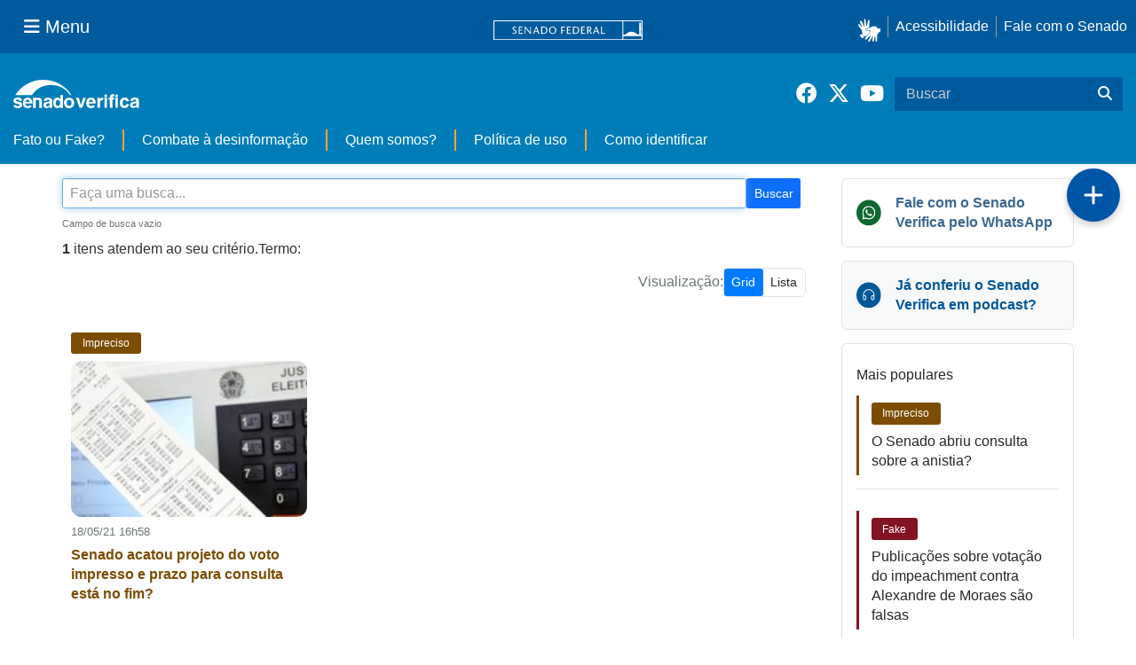

--- FILE ---
content_type: text/html;charset=utf-8
request_url: https://www12.senado.leg.br/verifica/search?SearchableText=&Subject=elei%C3%A7%C3%B5es
body_size: 34959
content:
<!DOCTYPE html>
<html xmlns="http://www.w3.org/1999/xhtml" lang="pt-br" xml:lang="pt-br">
<head><meta http-equiv="Content-Type" content="text/html; charset=UTF-8" /><meta name="description" content="É um canal de interação com o cidadão destinado à checagem da veracidade de informações sobre o Senado publicadas em quaisquer meios de comunicação e nas redes sociais, consideradas falsas, incorretas ou que tenham a finalidade de gerar engano ou ânimo contrário à instituição." /><meta name="msapplication-TileColor" content="#00305c" /><meta name="msapplication-TileImage" content="https://www12.senado.leg.br/verifica/++plone++senado_fakenews/favicon/mstile-144x144.png" /><meta name="msapplication-config" content="https://www12.senado.leg.br/verifica/++plone++senado_fakenews/favicon/browserconfig.xml" /><meta name="theme-color" content="#00305c" /><meta name="generator" content="Plone - http://plone.com" /><title>Senado Verifica - Fato ou Fake?</title>
    
    
    
    <meta name="viewport" content="width=device-width, initial-scale=1.0, minimum-scale=1.0" />
    
    <link rel="home" title="Página Inicial" href="https://www12.senado.leg.br/verifica" /><style>
            #search-results.plqt {
                border: solid 1px #eee;
                padding: 10px;
            }

            .searchButton.plqt {
                display: inline-block;
                height: 45px;
            }

            #searchform .input-group {
                border: none !important;
                margin-bottom: 25px;
            }

            .searchInput.plqt {
                display: inline-block;
                width: 85%;
                height: 45px;
            }

            .searchOrderplqt {
                margin: 12px 12px 22px 12px;
                font-size: 12px;
            }

            .searchOrderplqt a.active {
                font-weight: 700;
            }

            #search-results-bar.plqt {
                margin-left: 15px;
            }

            ol.searchResults {
                list-style-type: none;
                padding: 0;
            }
        </style><link rel="stylesheet" href="https://www12.senado.leg.br/verifica/++plone++production/++unique++2025-12-18T17:10:29.344080/default.css" data-bundle="production" /><link rel="stylesheet" href="https://www12.senado.leg.br/verifica/++plone++senado_fakenews/++unique++2025-12-30%2010%3A24%3A22/bundles/senado_fakenews-css-bundle.min.css" data-bundle="senado_fakenews-css-bundle" /><link rel="stylesheet" href="https://www12.senado.leg.br/verifica/++plone++static/++unique++2025-11-27%2020%3A39%3A16/plone-glyphicons-compiled.css" data-bundle="plone-glyphicons" /><link rel="stylesheet" href="https://www12.senado.leg.br/verifica/++plone++senado_datetimepicker/++unique++2025-12-30%2010%3A24%3A22/bundles/datetimepicker.min.css" data-bundle="senado_datetimepicker-css-bundle" /><link rel="stylesheet" href="https://www12.senado.leg.br/verifica/++plone++senado_widgets/++unique++2025-12-30%2010%3A24%3A26/bundles/senado_widgets.min.css" data-bundle="senado_widgets-css-bundle" /><link rel="stylesheet" href="https://www12.senado.leg.br/verifica/++plone++static/++unique++2025-11-27%2020%3A39%3A16/plone-fontello-compiled.css" data-bundle="plone-fontello" /><link rel="stylesheet" href="https://www12.senado.leg.br/verifica/++plone++static/++unique++2025-09-30%2013%3A18%3A41.464043/formwidget.autocomplete.min.css" data-bundle="formwidget-autocomplete" /><link rel="stylesheet" href="https://www12.senado.leg.br/verifica/++plone++senado_esqueleto/++unique++2025-12-30%2010%3A24%3A22/bundles/senado_esqueleto-css-bundle.min.css" data-bundle="senado_esqueleto-bundle" /><link rel="alternate" href="https://www12.senado.leg.br/verifica/RSS" title="Senado Verifica - Fato ou Fake? - RSS 1.0" type="application/rss+xml" /><link rel="alternate" href="https://www12.senado.leg.br/verifica/rss.xml" title="Senado Verifica - Fato ou Fake? - RSS 2.0" type="application/rss+xml" /><link rel="alternate" href="https://www12.senado.leg.br/verifica/atom.xml" title="Senado Verifica - Fato ou Fake? - Atom" type="application/rss+xml" /><link rel="canonical" href="https://www12.senado.leg.br/verifica" /><link rel="icon" type="image/png" sizes="192x192" href="https://www12.senado.leg.br/verifica/++plone++senado_fakenews/favicon/android-chrome-192x192.png" /><link rel="icon" type="image/png" sizes="32x32" href="https://www12.senado.leg.br/verifica/++plone++senado_fakenews/favicon/favicon-32x32.png" /><link rel="icon" type="image/png" sizes="16x16" href="https://www12.senado.leg.br/verifica/++plone++senado_fakenews/favicon/favicon-16x16.png" /><link rel="manifest" href="https://www12.senado.leg.br/verifica/++plone++senado_fakenews/favicon/manifest.json" /><link rel="search" href="https://www12.senado.leg.br/verifica/@@search" title="Buscar neste site" /><link rel="stylesheet" href="/verifica/++plone++senado_fakenews/frontnew/assets/index-C1Q7EZ2_.css" />
    
<link rel="apple-touch-icon" href="https://www12.senado.leg.br/verifica/++plone++senado_fakenews/favicon/apple-touch-icon.png" /><link rel="shortcut icon" href="https://www12.senado.leg.br/verifica/++plone++senado_fakenews/favicon/favicon.ico" /></head>
<!--if lt IE 9
<script src='https://oss.maxcdn.com/libs/html5shiv/3.7.0/html5shiv.js'></script>
<script src='https://oss.maxcdn.com/libs/respond.js/1.3.0/respond.min.js'></script>
-->
<body id="visual-portal-wrapper" class="frontend icons-on portaltype-plone-site site-verifica template-search thumbs-on userrole-anonymous viewpermission-view" dir="ltr" data-i18ncatalogurl="https://www12.senado.leg.br/verifica/plonejsi18n" data-view-url="https://www12.senado.leg.br/verifica" data-portal-url="https://www12.senado.leg.br/verifica" data-pat-pickadate="{&quot;selectYears&quot;: 200}" data-base-url="https://www12.senado.leg.br/verifica"><div class="sf-wrapper">
        <div class="js-sidebar-mountpoint" data-url="/hpsenado/wssidebar.json"></div>
    </div><div class="sf-wrapper">
        <nav class="Triad navbar_global">
            <div>
                <button class="btn btn-lg btn-secondary js-sidebar-action" id="jstoggle" type="button" aria-label="Menu Senado"><i class="fas fa-bars"></i><span class="u-hideLower title-n"> Menu</span></button>
            </div>
            <div><a class="navbar_global-brand" href="https://www.senado.leg.br" title="Senado Federal"><img src="https://www.senado.leg.br/noticias/essencial/images/senado.svg" alt="Title" /></a></div>
            <div>
                <div class="Rail Rail--fenced u-hideLower"><a class="js-vlibras" role="button" title="acessibilidade"><img src="https://www.senado.leg.br/noticias/essencial/images/hands.svg" width="25px" height="27px" alt="Acessibilidade" /></a><a class="link link-deep" href="https://www12.senado.leg.br/institucional/responsabilidade-social/acessibilidade">Acessibilidade</a><a class="link link-deep" href="http://www12.senado.gov.br/institucional/falecomosenado">Fale com o Senado</a></div><a class="btn btn-lg btn-secondary u-hideUpper" href="http://www12.senado.gov.br/institucional/falecomosenado" arial-label="Fale com o Senado"><i class="fas fa-phone"></i></a>
            </div>
        </nav>
    </div><div class="sf-wrapper">
        <div class="menu-local">
            <div class="pt-2" id="portal-logo"><a class="nav_control-title" href="https://www12.senado.leg.br/verifica" title="Senado Verifica - Fato ou Fake?"><img class="img-fluid" src="/verifica/++plone++senado_fakenews/img/logo.svg" title="Senado Verifica" alt="Senado Verifica" width="100%" height="auto" /></a></div>
            <button class="btn_control-res btn btn-tertiary btn-lg" type="button" data-toggle="collapse.se" data-target="#menu-local__form" aria-controls="menu-local__form" aria-expanded="false" aria-label="Exibe busca"><i class="fas fa-search"></i></button>
            
        <div class="menu-local__social"><a class="link link-deep--facebook" href="https://www.facebook.com/SenadoFederal" title="Facebook" target="_blank"><i class="fab fa-facebook"></i></a><a class="link link-deep--twitter" href="https://twitter.com/senadofederal" title="Twitter" target="_blank"><i class="fab fa-x-twitter"></i></a><a class="link link-deep--youtube" href="https://www.youtube.com/user/TVSenadoOficial" title="Youtube" target="_blank"><i class="fab fa-youtube"></i></a></div>
    
            <form class="menu-local__form collapse" method="POST" id="menu-local__form" action="https://www12.senado.leg.br/verifica/search"><div class="search-wrapper"><input class="form-control search-out" type="search" placeholder="Buscar" name="SearchableText" /><button class="search-btn" type="submit" aria-label="Buscar"><i class="fas fa-search"></i></button></div></form>
        </div>
        
        <nav class="navbar navbar_control navbar-expand-lg navbar--sf" id="nav-dmenu"><button class="navbar-toggler navbar-toggler--sf" type="button" data-toggle="collapse.se" data-target="#js-navbar-dropdown" aria-controls="js-navbar-dropdown" aria-expanded="false" aria-label="Menu Desta Seção"><div class="btn btn-secondary"><i class="fas fa-bars"></i></div><div class="ml-2">MENU DESTA SEÇÃO</div></button><div class="collapse navbar-collapse-se" id="js-navbar-dropdown"><ul class="navbar-nav navbar-nav--sf"><li class="nav-item"><a class="link link--nav" href="https://www12.senado.leg.br/verifica/">Fato ou Fake?</a></li><li class="nav-item"><a class="link link--nav" href="https://www12.senado.leg.br/verifica/combate-a-desinformacao">Combate à desinformação</a></li><li class="nav-item"><a class="link link--nav" href="https://www12.senado.leg.br/verifica/apresentacao">Quem somos?</a></li><li class="nav-item"><a class="link link--nav" href="https://www12.senado.leg.br/verifica/politica-de-uso">Política de uso</a></li><li class="nav-item"><a class="link link--nav" href="https://www12.senado.leg.br/verifica/como-identificar">Como identificar</a></li></ul></div></nav>
    
    </div><div id="visual-portal-wrapper" class="container">
      
      
        
    <div id="content" role="main" class="row"><aside id="global_statusmessage"><div></div></aside><article id="portal-column-content"><article id="content"><div class="fab-wrap"><!-- Botão trigger --><button id="btnCompartilhar" type="button" class="fab-btn" data-toggle="collapse" data-target="#conteudoFlutuante" aria-controls="conteudoFlutuante" aria-expanded="false" aria-label="Compartilhar" title="Compartilhar" alt="Compartilhar"><!-- Ícone compartilhar --><svg viewbox="0 0 640 640" fill="none" xmlns="http://www.w3.org/2000/svg" aria-hidden="true"><path d="M352 128C352 110.3 337.7 96 320 96C302.3 96 288 110.3 288 128V288H128C110.3 288 96 302.3 96 320C96 337.7 110.3 352 128 352H288V512C288 529.7 302.3 544 320 544C337.7 544 352 529.7 352 512V352H512C529.7 352 544 337.7 544 320C544 302.3 529.7 288 512 288H352V128Z" fill="white"></path></svg></button><!-- Conteúdo --><div id="conteudoFlutuante" class="collapse"><div class="fab-menu"><!-- WhatsApp --><a href="https://wa.me/61981900601" class="fab-item" target="_blank"><svg width="35" height="35" viewbox="0 0 28 28" fill="none" aria-hidden="true"><path d="M23.8062 4.06875C21.1875 1.44375 17.7 0 13.9937 0C6.34375 0 0.11875 6.225 0.11875 13.875C0.11875 16.3187 0.75625 18.7062 1.96875 20.8125L0 28L7.35625 26.0687C9.38125 27.175 11.6625 27.7562 13.9875 27.7562H13.9937C21.6375 27.7562 28 21.5313 28 13.8813C28 10.175 26.425 6.69375 23.8062 4.06875ZM13.9937 25.4188C11.9187 25.4188 9.8875 24.8625 8.11875 23.8125L7.7 23.5625L3.3375 24.7062L4.5 20.45L4.225 20.0125C3.06875 18.175 2.4625 16.0563 2.4625 13.875C2.4625 7.51875 7.6375 2.34375 14 2.34375C17.0812 2.34375 19.975 3.54375 22.15 5.725C24.325 7.90625 25.6625 10.8 25.6562 13.8813C25.6562 20.2438 20.35 25.4188 13.9937 25.4188ZM20.3188 16.7812C19.975 16.6063 18.2688 15.7687 17.95 15.6562C17.6313 15.5375 17.4 15.4812 17.1688 15.8312C16.9375 16.1812 16.275 16.9563 16.0688 17.1938C15.8688 17.425 15.6625 17.4562 15.3188 17.2812C13.2813 16.2625 11.9438 15.4625 10.6 13.1562C10.2438 12.5437 10.9562 12.5875 11.6187 11.2625C11.7312 11.0313 11.675 10.8312 11.5875 10.6562C11.5 10.4813 10.8062 8.775 10.5187 8.08125C10.2375 7.40625 9.95 7.5 9.7375 7.4875C9.5375 7.475 9.30625 7.475 9.075 7.475C8.84375 7.475 8.46875 7.5625 8.15 7.90625C7.83125 8.25625 6.9375 9.09375 6.9375 10.8C6.9375 12.5062 8.18125 14.1563 8.35 14.3875C8.525 14.6188 10.7937 18.1187 14.275 19.625C16.475 20.575 17.3375 20.6562 18.4375 20.4937C19.1062 20.3937 20.4875 19.6562 20.775 18.8438C21.0625 18.0312 21.0625 17.3375 20.975 17.1938C20.8938 17.0375 20.6625 16.95 20.3188 16.7812Z" fill="#005899"></path></svg><p>Senado Verifica</p></a><!-- Podcast --><a href="https://www12.senado.leg.br/radio/1/senado-verifica/podcast" class="fab-item" target="_blank"><svg width="35" height="35" viewbox="0 0 28 28" fill="none" aria-hidden="true"><rect width="28" height="28" rx="14" fill="#005899"></rect><path d="M20 14.2655V14C19.9583 12.302 19.3723 10.888 18.242 9.758C17.1117 8.628 15.6977 8.042 14 8C12.302 8.04167 10.888 8.62767 9.758 9.758C8.628 10.8883 8.042 12.3023 8 14V14.2655C8.31267 14.0885 8.646 14 9 14C9.354 14 9.68733 14.0912 10 14.2735C10.3127 14.4558 10.5575 14.698 10.7345 15C10.9115 15.302 11 15.6353 11 16V18C10.9897 18.5627 10.7943 19.034 10.414 19.414C10.0337 19.794 9.56233 19.9893 9 20C8.43733 19.9897 7.966 19.7943 7.586 19.414C7.206 19.0337 7.01067 18.5623 7 18V14C7.052 12.0207 7.73683 10.3722 9.0545 9.0545C10.3722 7.73683 12.0207 7.052 14 7C15.9793 7.052 17.6278 7.73683 18.9455 9.0545C20.2632 10.3722 20.948 12.0207 21 14V18C20.9897 18.5627 20.7943 19.034 20.414 19.414C20.0337 19.794 19.5623 19.9893 19 20C18.4373 19.9897 17.966 19.7943 17.586 19.414C17.206 19.0337 17.0107 18.5623 17 18V16C17 15.6353 17.0885 15.302 17.2655 15C17.4425 14.698 17.6873 14.4558 18 14.2735C18.3127 14.0912 18.646 14 19 14C19.354 14 19.6873 14.0885 20 14.2655V14.2655ZM20 16C19.9897 15.7187 19.8907 15.4843 19.703 15.297C19.5153 15.1097 19.281 15.0158 19 15.0155C18.719 15.0152 18.4847 15.109 18.297 15.297C18.1093 15.485 18.0103 15.7193 18 16V18C18.0103 18.2813 18.1093 18.5157 18.297 18.703C18.4847 18.8903 18.719 18.9842 19 18.9845C19.281 18.9848 19.5153 18.891 19.703 18.703C19.8907 18.515 19.9897 18.2807 20 18V16ZM8 16V18C8.01033 18.2813 8.10933 18.5157 8.297 18.703C8.48467 18.8903 8.719 18.9842 9 18.9845C9.281 18.9848 9.51533 18.891 9.703 18.703C9.89067 18.515 9.98967 18.2807 10 18V16C9.98967 15.7187 9.89067 15.4843 9.703 15.297C9.51533 15.1097 9.281 15.0158 9 15.0155C8.719 15.0152 8.48467 15.109 8.297 15.297C8.10933 15.485 8.01033 15.7193 8 16Z" fill="white"></path></svg><p>Podcast Rádio Senado</p></a><!-- Spotify --><a href="https://open.spotify.com/episode/2TuwOo9sP3KSYHtpE5wSn9?si=3nurEHVqQHacpxkIB4kR_g" class="fab-item" target="_blank"><svg width="35" height="35" viewbox="0 0 28 28" fill="none" aria-hidden="true"><path d="M14 0C6.26613 0 0 6.26613 0 14C0 21.7339 6.26613 28 14 28C21.7339 28 28 21.7339 28 14C28 6.26613 21.7339 0 14 0ZM19.6847 20.5992C19.4476 20.5992 19.3008 20.5258 19.0806 20.396C15.5581 18.2734 11.4597 18.1831 7.4121 19.0129C7.19194 19.0694 6.90403 19.1597 6.74032 19.1597C6.19274 19.1597 5.84839 18.725 5.84839 18.2677C5.84839 17.6863 6.19274 17.4097 6.61613 17.3194C11.2395 16.2976 15.9645 16.3879 19.9952 18.7984C20.3395 19.0185 20.5427 19.2161 20.5427 19.7298C20.5427 20.2435 20.1419 20.5992 19.6847 20.5992ZM21.2032 16.896C20.9097 16.896 20.7121 16.7661 20.5089 16.6589C16.9806 14.5702 11.7194 13.729 7.03952 14.9992C6.76855 15.0726 6.62177 15.146 6.36774 15.146C5.76371 15.146 5.27258 14.6548 5.27258 14.0508C5.27258 13.4468 5.56613 13.046 6.14758 12.8823C7.71693 12.4419 9.32016 12.1145 11.6685 12.1145C15.3323 12.1145 18.8718 13.0234 21.6605 14.6831C22.1177 14.954 22.2984 15.304 22.2984 15.7952C22.2927 16.4048 21.8185 16.896 21.2032 16.896ZM22.9532 12.5944C22.6597 12.5944 22.479 12.521 22.225 12.3742C18.2056 9.975 11.0194 9.39919 6.36774 10.6976C6.16452 10.754 5.91048 10.8444 5.63952 10.8444C4.89435 10.8444 4.32419 10.2629 4.32419 9.5121C4.32419 8.74435 4.79839 8.30968 5.30645 8.1629C7.29355 7.58145 9.51774 7.30484 11.9395 7.30484C16.0605 7.30484 20.379 8.1629 23.5347 10.0032C23.975 10.2573 24.2629 10.6073 24.2629 11.279C24.2629 12.0468 23.6419 12.5944 22.9532 12.5944Z" fill="#005899"></path></svg><p>Spotify</p></a><!-- Youtube --><a href="https://youtube.com/playlist?list=PLLLnytnGoqia9iGVU31RDYQ1R8joCc63m&amp;si=XBAY55oqxbbw4Lby" class="fab-item" target="_blank"><svg width="35" height="35" viewbox="0 0 28 18" fill="none" xmlns="http://www.w3.org/2000/svg"><path d="M27.4105 3.13021C27.0926 1.89583 26.1391 0.927083 24.9345 0.598958C22.7558 0 14 0 14 0C14 0 5.24423 0 3.06042 0.598958C1.85573 0.927083 0.90736 1.89583 0.584401 3.13021C9.77769e-08 5.36458 0 10.0208 0 10.0208C0 10.0208 9.77769e-08 14.6771 0.584401 16.9115C0.90736 18.1406 1.85573 19.0729 3.06042 19.401C5.24423 20 14 20 14 20C14 20 22.7558 20 24.9396 19.401C26.1443 19.0729 27.0926 18.1406 27.4156 16.9115C28 14.6771 28 10.0208 28 10.0208C28 10.0208 28 5.36458 27.4156 3.13021H27.4105ZM11.1344 14.25V5.79167L18.4497 10.0208L11.1344 14.25Z" fill="#005899"></path></svg><p>Youtube</p></a><!-- Deezer --><a href="https://www.deezer.com/pt/show/1001629401" class="fab-item" target="_blank"><svg width="35" height="35" viewbox="0 0 28 28" fill="none" aria-hidden="true"><path d="M0.809375 5.15585C0.360938 5.15585 0 6.62342 0 8.43434C0 10.2453 0.360938 11.7128 0.809375 11.7128C1.25781 11.7128 1.61875 10.2453 1.61875 8.43434C1.61875 6.62342 1.25781 5.15585 0.809375 5.15585ZM24.5383 1.82199C24.1172 1.82199 23.7453 2.76899 23.4773 4.26424C23.0562 1.67801 22.3727 0 21.607 0C20.6883 0 19.9063 2.37579 19.5289 5.83703C19.168 3.32278 18.6102 1.72785 17.9812 1.72785C17.1008 1.72785 16.3625 4.87896 16.0836 9.27057C15.5695 7.01108 14.8148 5.59889 13.9891 5.59889C13.1633 5.59889 12.4141 7.01108 11.8945 9.27057C11.6156 4.87896 10.8773 1.72785 9.99688 1.72785C9.36797 1.72785 8.81016 3.32278 8.44922 5.83703C8.08828 2.37579 7.28984 0 6.38203 0C5.61641 0 4.93281 1.68354 4.51172 4.26424C4.24922 2.76899 3.87187 1.82199 3.45078 1.82199C2.66875 1.82199 2.02891 5.10047 2.02891 9.13766C2.02891 13.1748 2.67969 16.4589 3.46172 16.4589C3.78438 16.4589 4.09063 15.9106 4.32578 14.9747C4.70313 18.3916 5.48516 20.7397 6.40391 20.7397C7.11484 20.7397 7.74375 19.3275 8.15937 17.1068C8.45469 21.3323 9.17656 24.3283 10.0297 24.3283C10.5602 24.3283 11.0469 23.1432 11.4133 21.2049C11.8453 25.2033 12.8516 28 14.0219 28C15.1922 28 16.182 25.2033 16.6305 21.2049C16.9914 23.1432 17.4836 24.3283 18.0141 24.3283C18.8672 24.3283 19.5891 21.3323 19.8844 17.1068C20.3055 19.3275 20.9453 20.7397 21.6398 20.7397C22.5477 20.7397 23.3297 18.3972 23.718 14.9747C23.9531 15.9051 24.2484 16.4589 24.582 16.4589C25.3641 16.4589 26.0039 13.1804 26.0039 9.1432C26.0039 5.10601 25.3203 1.82199 24.5383 1.82199ZM27.1906 5.15585C26.7422 5.15585 26.3813 6.62342 26.3813 8.43434C26.3813 10.2453 26.7422 11.7128 27.1906 11.7128C27.6391 11.7128 28 10.2453 28 8.43434C28 6.62342 27.6391 5.15585 27.1906 5.15585Z" fill="#005899"></path></svg><p>Deezer</p></a></div></div></div><div class="container"><div class="row"><div class="col-md-9"><div id="content-core"><form name="searchform" id="searchform" action="@@search" role="search" class="searchPage pat-formautofocus"><input type="hidden" name="sort_on" value="" class=" form-control" /><input type="hidden" name="sort_order" value="" class=" form-control" /><div class="row"><div class="col-12-fn col-md-9"><div class="mb-2-fn"><div class="input-group-fn"><input type="text" name="SearchableText" class="form-control-fn searchPage searchInput form-control" id="busca" placeholder="Faça uma busca..." aria-label="Campo de busca" style="border-radius: 2.5px" /><button class="btn-fn btn-primary-fn text-busca-fn searchPage allowMultiSubmit btn btn-primary searchButton" type="submit" value="Buscar">Buscar</button></div><span class="text-muted-fn text-m-fn d-block-fn mt-2-fn"><span><small>Campo de busca vazio</small></span></span></div></div><div class="col-12-fn col-md-3 col-sm-12 mt-1-fn"></div></div><div id="search-results-wrapper"><span id="search-results-bar plqt"><span id="results-count"><strong id="">1</strong> itens atendem ao seu critério.</span><span>Termo: <strong></strong></span></span><div class="autotabs"><div id="search-results" class="plqt" data-default-sort="Date"><div class="searchResults"><div class="col-12-fn col-md-3-fn col-sm-12-fn mt-1-fn mb-3-fn"><div class="d-flex-fn justify-content-md-end-fn justify-content-end mb-4-fn Prussia-fn align-items-center-fn py-3-fn gap-2-fn"><span class="text-muted-fn text-visualizacao-fn">Visualização:</span><div class="btn-group-fn" role="group" aria-label="Modo de visualização"><button type="button" class="btn-fn btn-outline-secondary-fn active btn-small-fn" id="btnGrid">Grid</button><button type="button" class="btn-fn btn-outline-secondary-fn btn-small-fn" id="btnList">Lista</button></div></div><div class="row-fn mt-1-fn visual-grid-fn" id="resultados"><!-- Item --><div class="col-md-4-fn py-2-fn"><div class="rounded-fn"><span class="badge-fn badge-impreciso-fn displaylist-fn mt-2-fn">Impreciso</span><!-- Imagem para fakenews.materia --><img class="rounded-3-fn mt-2-fn img-fluid-fn" alt="Senado acatou projeto do voto impresso e prazo para consulta está no fim?" src="https://www12.senado.leg.br/verifica/materias/2021/05/senado-acatou-projeto-do-voto-impresso-e-prazo-para-consulta-esta-no-fim/@@images/imagem/mini" /><!-- Imagem para fakenews.materiaespecial --><div class="conteudo-fn"><span class="badge-fn badge-impreciso-fn badge-list-only-fn d-none-fn mt-2-fn">Impreciso</span><p class="topico-data-hora-fn mt-2-fn">18/05/21 16h58</p><p class="text-dark-fn fw-semibold-fn mb-0-fn"><a class="title-destaque-impreciso-fn" href="https://www12.senado.leg.br/verifica/materias/2021/05/senado-acatou-projeto-do-voto-impresso-e-prazo-para-consulta-esta-no-fim">Senado acatou projeto do voto impresso e prazo para consulta está no fim?</a></p></div></div></div></div><div class="mt-4-fn fl-block-fn"><!-- Navigation --></div></div></div></div></div></div></form></div></div><div class="col-md-3"><!-- WhatsApp --><div class="border-fn rounded-fn p-3-fn mb-3-fn d-flex-fn align-items-center-fn"><div class="rounded-circle-fn d-flex-fn align-items-center-fn justify-content-center-fn me-3-fn"><img class="mt-0-fn" width="50" height="50" alt="WhatsApp" src="https://www12.senado.leg.br/verifica/++plone++senado_fakenews/img/icons/ic_whatsapp.svg" /></div><p class="mb-0-fn text-dark-fn fw-semibold-fn"><a href="https://wa.me/61981900601" class="title-destaque-whatsapp-fn" target="_blank">Fale com o Senado Verifica
                pelo WhatsApp</a></p></div><div class="border-fn rounded-fn p-3-fn mb-3-fn d-flex-fn align-items-center-fn bg-light-fn"><div class="rounded-circle-fn d-flex-fn align-items-center-fn justify-content-center-fn me-3-fn"><img class="mt-0-fn" width="50" height="50" alt="Podcast" src="https://www12.senado.leg.br/verifica/++plone++senado_fakenews/img/icons/ic_audio.svg" /></div><p class="mb-0-fn text-fato-fn fw-semibold-fn"><a href="https://www12.senado.leg.br/radio/1/senado-verifica/podcast" target="_blank" class="title-destaque-fato-fn">Já conferiu o Senado Verifica em podcast?</a></p></div><!-- Mais populares --><div class="border-fn rounded-fn p-3-fn mb-4-fn"><h6 class="fw-medium-fn text-dark-fn mb-3-fn">Mais populares</h6><!--Card Impreciso--><div class="border-start-fn border-3-fn border-start-impreciso-fn py-2-fn mb-3-fn rounded-0-fn" style="padding-left: 14px"><div class="d-flex-fn align-items-center-fn mb-2-fn"><div class="badge-impreciso-fn">
                        Impreciso
                    </div></div><p class="text-dark-fn fs-6-fn fw-normal-fn m-0-fn"><a href="/verifica/materias/2025/09/o-senado-abriu-consulta-sobre-a-anistia" class="title-populares-fn">O Senado abriu consulta sobre a anistia?</a></p></div><div class="hr-destaque-fn"></div><br /><div class="border-start-fn border-3-fn border-start-fake-fn py-2-fn mb-3-fn rounded-0-fn" style="padding-left: 14px"><div class="d-flex-fn align-items-center-fn mb-2-fn"><div class="badge-fake-fn">
                        Fake
                    </div></div><p class="text-dark-fn fs-6-fn fw-normal-fn m-0-fn"><a href="/verifica/materias/2024/09/publicacoes-sobre-votacao-do-impeachment-contra-alexandre-de-moraes-sao-falsas" class="title-populares-fn">Publicações sobre votação do impeachment contra Alexandre de Moraes são falsas</a></p></div><div class="hr-destaque-fn"></div><br /><div class="border-start-fn border-3-fn border-start-impreciso-fn py-2-fn mb-3-fn rounded-0-fn" style="padding-left: 14px"><div class="d-flex-fn align-items-center-fn mb-2-fn"><div class="badge-impreciso-fn">
                        Impreciso
                    </div></div><p class="text-dark-fn fs-6-fn fw-normal-fn m-0-fn"><a href="/verifica/materias/2025/07/senado-aprovou-projeto-que-apoia-maes-atipicas" class="title-populares-fn">Senado aprovou projeto que apoia mães atípicas?</a></p></div><div class="hr-destaque-fn"></div><br /><div class="border-start-fn border-3-fn border-start-fake-fn py-2-fn mb-3-fn rounded-0-fn" style="padding-left: 14px"><div class="d-flex-fn align-items-center-fn mb-2-fn"><div class="badge-fake-fn">
                        Fake
                    </div></div><p class="text-dark-fn fs-6-fn fw-normal-fn m-0-fn"><a href="/verifica/materias/2021/01/senador-tem-direito-a-aposentadoria-apos-180-dias-no-cargo-isso-e-fake" class="title-populares-fn">Senador tem direito a aposentadoria após 180 dias no cargo?  Isso é fake!</a></p></div><div class="hr-destaque-fn"></div><br /><div class="border-start-fn border-3-fn border-start-fato-fn py-2-fn mb-3-fn rounded-0-fn" style="padding-left: 14px"><div class="d-flex-fn align-items-center-fn mb-2-fn"><div class="badge-fato-fn">
                        Fato
                    </div></div><p class="text-dark-fn fs-6-fn fw-normal-fn m-0-fn"><a href="/verifica/materias/2025/projeto-de-lei-autoriza-advogados-a-portar-armas-de-fogo" class="title-populares-fn">Projeto autoriza advogado a portar armas de fogo</a></p></div><div class="hr-destaque-fn"></div><br /><!-- Veja Mais --><div class="text-center-fn mt-3-fn"><a href="https://www12.senado.leg.br/verifica/search?sort_on=&amp;sort_order=&amp;SearchableText=&amp;portal_type=fakenews.materia" class="btn-fn border-fn rounded-1-fn p-2-fn badge-veja-mais-fn">
                Veja Mais
            </a></div></div><div class="border-fn rounded-fn p-3-fn mb-4-fn"><h6 class="fw-medium-fn text-dark-fn mb-3-fn">Tópicos mais recentes</h6><div class="d-flex-fn flex-wrap-fn gap-2-fn"><span class="badge-fn badge-topicos-recentes-fn"><a class="title-topicos-fn" href="https://www12.senado.leg.br/verifica/search?SearchableText=&amp;Subject=Fake%20news">Fake news</a></span><span class="badge-fn badge-topicos-recentes-fn"><a class="title-topicos-fn" href="https://www12.senado.leg.br/verifica/search?SearchableText=&amp;Subject=Redes%20Sociais">Redes Sociais</a></span><span class="badge-fn badge-topicos-recentes-fn"><a class="title-topicos-fn" href="https://www12.senado.leg.br/verifica/search?SearchableText=&amp;Subject=WhatsApp">WhatsApp</a></span><span class="badge-fn badge-topicos-recentes-fn"><a class="title-topicos-fn" href="https://www12.senado.leg.br/verifica/search?SearchableText=&amp;Subject=Congresso%20Nacional">Congresso Nacional</a></span><span class="badge-fn badge-topicos-recentes-fn"><a class="title-topicos-fn" href="https://www12.senado.leg.br/verifica/search?SearchableText=&amp;Subject=Desinforma%C3%A7%C3%A3o">Desinformação</a></span><span class="badge-fn badge-topicos-recentes-fn"><a class="title-topicos-fn" href="https://www12.senado.leg.br/verifica/search?SearchableText=&amp;Subject=Internet">Internet</a></span><span class="badge-fn badge-topicos-recentes-fn"><a class="title-topicos-fn" href="https://www12.senado.leg.br/verifica/search?SearchableText=&amp;Subject=Plataformas%20digitais">Plataformas digitais</a></span><span class="badge-fn badge-topicos-recentes-fn"><a class="title-topicos-fn" href="https://www12.senado.leg.br/verifica/search?SearchableText=&amp;Subject=Educa%C3%A7%C3%A3o%20midi%C3%A1tica">Educação midiática</a></span><span class="badge-fn badge-topicos-recentes-fn"><a class="title-topicos-fn" href="https://www12.senado.leg.br/verifica/search?SearchableText=&amp;Subject=Pandemia">Pandemia</a></span><span class="badge-fn badge-topicos-recentes-fn"><a class="title-topicos-fn" href="https://www12.senado.leg.br/verifica/search?SearchableText=&amp;Subject=Projeto%20de%20lei">Projeto de lei</a></span></div></div></div></div></div></article></article></div>
      <div id="viewlet-below-content"></div>
    </div><div class="sf-wrapper">
        <footer class="Footer">
            <div class="container">
                <div class="Triad Triad--stackable">
                    <div class="Rail gamma my-2"><a class="link link-deep--facebook" href="https://www.facebook.com/SenadoFederal" title="Facebook" target="_blank"><i class="fab fa-facebook"></i></a><a class="link link-deep--twitter" href="https://twitter.com/senadofederal" title="Twitter" target="_blank"><i class="fab fa-x-twitter"></i></a><a class="link link-deep--instagram" href="https://www.instagram.com/senadofederal" title="Instagram" target="_blank"><i class="fab fa-instagram"></i></a><a class="link link-deep--youtube" href="https://www.youtube.com/user/TVSenadoOficial" title="Youtube" target="_blank"><i class="fab fa-youtube"></i></a></div>
                    <div class="Rail my-2"><a href="https://www.camara.leg.br" title="Câmara dos Deputados" target="_blank"><img src="https://www.senado.leg.br/noticias/essencial/images/icon-camara.svg" alt="Câmara dos Deputados" width="23px" height="23px" /></a><a href="https://www.congressonacional.leg.br" title="Congresso Nacional" target="_blank"><img src="https://www.senado.leg.br/noticias/essencial/images/icon-congresso.svg" alt="Congresso Nacional" width="42px" height="23px" /></a><a href="https://www.tcu.gov.br" title="Tribunal de Contas da União" target="_blank"><img src="https://www.senado.leg.br/noticias/essencial/images/icon-tcu.svg" alt="Tribunal de Contas da União" width="28px" height="23px" /></a></div>
                    <div class="Rail Rail--fenced my-2"><a class="link link-deep" href="https://www12.senado.leg.br/institucional/carta-de-servicos/en/carta-de-servicos">ENGLISH</a><a class="link link-deep" href="https://www12.senado.leg.br/institucional/carta-de-servicos/es/carta-de-servicos">ESPAÑOL</a><a class="link link-deep" href="https://www12.senado.leg.br/institucional/carta-de-servicos/fr/carta-de-servicos">FRANÇAIS</a></div>
                </div>
                <div class="divider my-2"></div>
              <div class="Triad Triad--stackable Triad--x">
                <div class="my-2"><a class="link link-deep" href="https://intranet.senado.leg.br" title="Intranet"><i class="fas fa-lock mr-1"></i>  Intranet</a></div>
                <ul class="Rail Rail--fenced Rail--stackable my-2">
                  <li><a class="link link-deep" href="https://www12.senado.leg.br/institucional/pessoas/pessoas">Servidor efetivo</a></li>
                  <li><a class="link link-deep" href="https://www12.senado.leg.br/institucional/pessoas/pessoas">Servidor comissionado</a></li>
                  <li><a class="link link-deep" href="https://www12.senado.leg.br/institucional/pessoas/pessoas">Servidor aposentado</a></li>
                  <li><a class="link link-deep" href="https://www12.senado.leg.br/institucional/pessoas/pessoas">Pensionista</a></li>
                </ul>
                <ul class="Rail Rail--fenced Rail--stackable my-2">
                  <li><a class="link link-deep" href="https://www12.senado.leg.br/institucional/protecao-dados">Proteção de dados (LGPD)</a></li>
                  <li><a class="link link-deep" href="https://www12.senado.leg.br/institucional/falecomosenado" title="Fale com o Senado" aria-label="Fale com o Senado"><i class="fas fa-phone u-flip-x mr-1"></i>  Fale com o Senado</a></li>
                </ul>
              </div>
                <div class="divider my-2"></div>
                <div class="d-flex justify-content-xl-center"><span class="my-2">Senado Federal - Praça dos Três Poderes - Brasília DF - CEP 70165-900 | <span class="text-nowrap">Telefone: 0800 0 61 2211</span></span></div>
            </div>
        </footer>
    </div><script async="true" src="https://www.google-analytics.com/analytics.js"></script><script>PORTAL_URL = 'https://www12.senado.leg.br/verifica';</script><script type="text/javascript" src="https://www12.senado.leg.br/verifica/++plone++production/++unique++2025-12-18T17:10:29.344080/default.js" data-bundle="production"></script><script type="text/javascript" src="https://www12.senado.leg.br/verifica/++plone++senado_fakenews/++unique++2025-12-30%2010%3A24%3A22/bundles/senado_fakenews-bundle.min.js" data-bundle="senado_fakenews-js-bundle"></script><script type="text/javascript" src="https://www12.senado.leg.br/verifica/++plone++senado_datetimepicker/++unique++2025-12-30%2010%3A24%3A22/bundles/datetimepicker.min.js" data-bundle="senado_datetimepicker-js-bundle"></script><script type="text/javascript" src="https://www12.senado.leg.br/verifica/++plone++senado_widgets/++unique++2025-12-30%2010%3A24%3A26/bundles/senado_widgets.min.js" data-bundle="senado_widgets-js-bundle"></script><script type="text/javascript" src="https://www12.senado.leg.br/verifica/++plone++static/++unique++2025-09-30%2013%3A18%3A41.464043/formwidget.autocomplete.min.js" data-bundle="formwidget-autocomplete"></script><script type="text/javascript" src="https://www12.senado.leg.br/verifica/++plone++senado_esqueleto/++unique++2025-12-30%2010%3A24%3A22/bundles/senado_esqueleto-bundle.min.js" data-bundle="senado_esqueleto-bundle"></script><script type="text/javascript" src="https://www12.senado.leg.br/verifica/++plone++senado_formwidget_textocomcontadordecaracteres/++unique++2025-12-30%2010%3A24%3A23/bundles/senado_formwidget_textocomcontadordecaracteres.min.js" data-bundle="senado_formwidget_textocomcontadordecaracteres-js-bundle"></script><script>const portal_url='https://www12.senado.leg.br/verifica'</script><script async="async" src="https://www.googletagmanager.com/gtag/js?id=G-CW3ZH25XMK"></script><script>
            window.dataLayer = window.dataLayer || [];
            function gtag(){dataLayer.push(arguments);}
            gtag('js', new Date());
            gtag('config', 'G-NR74Y7VTN4');
            gtag('config', 'G-CW3ZH25XMK');
        </script><script defer="defer" type="module" src="/verifica/++plone++senado_fakenews/frontnew/assets/index-BqIzoW37.js"></script><script type="text/javascript" src="https://www12.senado.leg.br/verifica/++resource++search.js"></script></body>

</html>

--- FILE ---
content_type: text/css; charset=utf-8
request_url: https://www12.senado.leg.br/verifica/++plone++senado_fakenews/++unique++2025-12-30%2010%3A24%3A22/bundles/senado_fakenews-css-bundle.min.css
body_size: 3380
content:
.color-gray{color:#999}.text-upper{text-transform:uppercase}#admin-bar{background-color:#286090;border-color:solid 2px #E7E7E7;min-height:30px}#admin-bar.navbar-default .navbar-nav>li>a:hover,#admin-bar.navbar-default .navbar-nav>li>a:focus{color:#fff;background-color:#0000}#admin-bar.navbar-default .navbar-nav>li>a{color:#fff}#admin-bar.navbar-default .navbar-brand{font-size:16px}#admin-bar.navbar-default .dropdown-toggle--ct{margin:0 5px 0 0;float:right}#admin-bar .navbar-toggle{margin-left:15px;margin-top:15px;background-color:#f5f5f5;padding:6px}#admin-bar .navbar-toggle .icon-bar{width:18px}@media (max-width:768px){.navbar-default .navbar-nav .open .dropdown-menu>li>a{color:#fff!important}ul.navbar-nav{margin:7.5px -15px 0}#admin-bar{display:block!important;height:auto!important;padding-bottom:0;overflow:visible!important}}@media (min-width:768px){#adminbar-collapse{margin-left:90px}}.blocoPainel{width:100%;float:left;background-color:#fff;border:1px solid #8F9CAC;text-align:left;margin-bottom:60px}.blocoPainel p{margin-bottom:5px;line-height:1.5}.blocoPainel p.small{width:100%;font-size:.85em}.blocoPainel p.small span.spanRevisado{float:right;color:red;font-weight:700}.blocoPainel .divisor{float:left;width:98%;height:1px;border-bottom:1px dotted #D1D1D1;margin-bottom:10px}.blocoPainel .panel{border:0;box-shadow:none}ul.state-list{list-style-type:none;padding-left:0}#painelUsuario h4{font-size:16px}.private-title{background-color:red;padding:7px;color:#fff}.pending-title{background-color:orange;padding:7px;color:#fff}.published-title{background-color:#0d8bdf;padding:7px;color:#fff}.Painel p{margin:0 0 5px}.list-itens{padding-left:5px}.painelMateriaTitulo{color:#fff}@media (max-width:768px){.painelMateriaPublicada{color:#9cd2f7}}@media (max-width: 768px){.PortalTopo-id{float:left;width:42%}.PortalTopo-togglers{float:left;width:58%;padding-left:0}}div.field span.required:after{content:"\25a0";color:red;padding-left:.2em}div.field span.required.namedblobimage-field:after{content:none}.navbar-nav--h{font-size:16px!important;margin:0!important;padding-top:1px!important}.nav.nav-tabs>li>a{border-radius:0;padding:10px 0!important}.texto-assinatura{background-color:#f9ccac}.documentModified{display:none}.historyByLine{background:#f5f5f5;padding:.5em}div.historyLinks{float:right;clear:right;margin:0}div.historyRecord{margin-bottom:2em}div.historyTools ul{float:right;margin:2px 1em}div.historyTools ul li{display:inline;padding:0 .015em}div.historyTools form{display:inline}div.historyTools form input{margin:3px}a.historyComparePrevious{border-top:1px dotted #ccc;display:block;margin-top:2em;margin-bottom:-.5em;text-align:center}[class*=contenttype-]:before{font-family:Fontello;font-size:100%;padding:0;margin:0 6px 0 0;position:relative;left:inherit;display:inline-block;color:inherit;width:20px;height:20px;text-align:center;content:"\e834"}.contenttype-fakenews-materia:before{content:url(++plone++senado_fakenews/img/icons/materia.png)}.contenttype-fakenews-pagina:before{content:url(++plone++senado_fakenews/img/icons/pagina.png)}.contenttype-folder:before{content:"\e801"}.contenttype-document:before{content:"\e80e"}.contenttype-file:before{content:"\e811"}.contenttype-image:before{content:"\e810"}.contenttype-vocabulario-registrovocabularios:before{content:"\e801"}.pattern-relateditems-container>.pat-relateditems{height:100%}


--- FILE ---
content_type: text/css; charset=utf-8
request_url: https://www12.senado.leg.br/verifica/++plone++senado_fakenews/frontnew/assets/index-C1Q7EZ2_.css
body_size: 51533
content:
:root{--color-fato: #005899;--color-noticia: #005899;--color-fake: #811322;--color-whatsapp: #075e54;--color-impreciso: #7c4d00;--color-combate: #000000;--color-topicos: #393946;--color-gray: #f5f5f5;--color-dark: #272727;--primary-color: #333;--accent-color: #005899;--border-color: #e9e9e9;--spacing-sm: 8px;--spacing-md: 16px;--font-size-base: 16px;--font-size-title: 18px;--border-width: .4px;--border-left-width: 1px;--color-compartilhar:#F8FCFF;--color-box-compartilhar: #B8E1FF}body{line-height:normal;font-weight:200px}body #content{font-size:16px!important;font-weight:400;line-height:1.428}.h1,.h2,.h3,.h4,.h5,.h6{line-height:1.3}.container-fn{width:100%;padding-right:var(--bs-gutter-x, .75rem);padding-left:var(--bs-gutter-x, .75rem);margin-right:auto;margin-left:auto}.row-fn{--bs-gutter-x: 1.5rem;--bs-gutter-y: 0;display:flex;flex-wrap:wrap;margin-top:calc(-1 * var(--bs-gutter-y));margin-right:calc(-.5 * var(--bs-gutter-x));margin-left:calc(-.5 * var(--bs-gutter-x))}.row-fn>*{flex-shrink:0;width:100%;max-width:100%;padding-right:calc(var(--bs-gutter-x) * .5);padding-left:calc(var(--bs-gutter-x) * .5);margin-top:var(--bs-gutter-y)}.container__rsocial{display:flex;justify-content:flex-start;align-items:center;gap:6px}.title__rsocial{font-weight:600;font-size:12px;line-height:14.5px}.title-labels{display:flex;flex-direction:row;flex-wrap:wrap;list-style:none;margin:0;gap:10px;width:100%;height:auto;padding:5px 10px}.title-labels__item{display:flex;justify-content:space-around;align-items:center;border-radius:2rem;max-width:130px;height:auto;gap:10px;padding:5px 7px;background-color:var(--color-topicos)}.title-labels__item a{color:#f8fcff;font-size:12px;font-weight:400}.title-list-section{width:100%;height:auto;border-radius:4px;border:1px solid var(--border-color);padding:var(--spacing-md);margin-bottom:20px}.title-list{display:flex;flex-direction:column;width:100%;list-style:none;margin:0;padding:0;gap:15px}.title-container__btn{display:flex;justify-content:center;align-items:center}.title-list__btn{display:flex;justify-content:center;align-items:center;color:#fff;background-color:#4e4e60;border-radius:4px;width:100%;max-width:80px;height:28px;gap:7px;text-decoration:none}.title-list__item{padding:var(--spacing-sm) var(--spacing-md);height:auto;gap:10px;border-left-width:2px}.title-list__item--divider{border-width:.4px;border:.4px solid #c9c9c9;margin:0 1rem 0 0;width:100%}.m-0-fn{margin:0!important}.mb-0-fn{margin-bottom:0!important}.mb-1-fn{margin-bottom:.4rem!important}.mb-2-fn{margin-bottom:.8rem!important}.mb-3-fn{margin-bottom:1.5rem!important}.mb-5-fn{margin-bottom:3.2rem!important}.mb-4-fn{margin-bottom:2.4rem!important}.mt-0-fn{margin-top:0rem!important}.mt-2-fn{margin-top:.5rem!important}.mt-5-fn{margin-top:3.2rem!important}.mt-4-fn{margin-top:1.5rem!important}.mt-lg-0-fn{margin-top:0!important}.me-2-fn{margin-right:1rem!important}.me-3-fn{margin-right:1.6rem!important}.p-2-fn{padding:1rem!important}.p-3-fn{padding:1.6rem!important}.pt-1-fn{padding-top:.25rem!important}.pt-3-fn{padding-top:1.6rem!important}.py-2-fn{padding-top:.8rem!important;padding-bottom:.5rem!important}.py-4-fn{padding-top:2.4rem!important;padding-bottom:2.4rem!important}.px-2-fn{padding-right:.8rem!important;padding-left:.8rem!important}.px-3-fn{padding-right:1rem!important;padding-left:1rem!important}.d-flex-fn{display:flex!important}.align-items-center-fn{align-items:center!important}.align-items-end-fn{align-items:flex-end!important}.align-items-start-fn{align-items:flex-start!important}.flex-direction-column-fn{flex-direction:column!important}.gap-2-fn{gap:.8rem!important}.gap-3-fn{gap:1.6rem!important}.g-4-fn{--bs-gutter-x: 2.4rem;--bs-gutter-y: 2.4rem}.text-center-fn{text-align:center!important}.text-black-fn{color:#000!important}.text-muted-fn{color:#6c757d!important}.fw-bold-fn{font-weight:700!important}.fw-semibold-fn{font-weight:600!important}.fw-medium-fn{font-weight:500!important}.fw-normal-fn{font-weight:400!important}h6.fw-medium-fn{font-size:1.6rem}.fs-2-fn{font-size:calc(2rem + .6vw)!important}.fs-4-fn{font-size:1.5rem!important}.fs-6-fn{font-size:1.6rem!important}.fs-8-fn{font-size:1.8rem!important}h2.text-fato-fn,h2.text-fake-fn,h2.text-impreciso-fn,h2.text-combate-fn{margin-top:0}.title-list__link{display:block;font-size:14px;font-weight:400;color:#272730;text-decoration:none;transition:color .2s ease;line-height:100%}.border-fn{border:1px solid #dee2e6!important}.border-0-fn{border:0!important}.border-black-fn{border-color:#000!important}.border-start-fn{border-left:1px solid #dee2e6!important}.border-start-3-fn{border-left-width:3px!important}.border-start-fake-fn{border-left:2px solid var(--color-fake)!important}.border-start-fato-fn{border-left:2px solid var(--color-fato)!important}.border-start-combate-fn{border-left:2px solid var(--color-combate)!important}.border-start-impreciso-fn{border-left:2px solid var(--color-impreciso)!important}.rounded-fn{border-radius:.6rem!important}.rounded-0-fn{border-radius:0!important}.rounded-1-fn{border-radius:.2rem!important}.rounded-2-fn{border-radius:.6rem!important}.rounded-3-fn{border-radius:1.2rem!important}.rounded-circle-fn{border-radius:50%!important}.title-colorlist__item--fato{border-left:2px solid var(--color-fato)}.title-colorlist__item--fake{border-left:2px solid var(--color-fake)}.title-colorlist__item--impreciso{border-left:2px solid var(--color-impreciso)}.card-fn{position:relative;display:flex;flex-direction:column;min-width:0;word-wrap:break-word;background-color:#fff;background-clip:border-box;border:1px solid rgba(0,0,0,.125);border-radius:.25rem}.card-img-top-fn{width:100%;border-top-left-radius:calc(.25rem - 1px);border-top-right-radius:calc(.25rem - 1px)}.card-body-fn{flex:1 1 auto;padding:1rem}.card-text-fn{margin-top:0;margin-bottom:1rem}.btn-fn{display:inline-block;font-weight:400;line-height:1.5;color:#212529;text-align:center;text-decoration:none;vertical-align:middle;cursor:pointer;-webkit-user-select:none;-moz-user-select:none;user-select:none;background-color:transparent;border:1px solid transparent;padding:.375rem .75rem;font-size:1rem;border-radius:.25rem;transition:color .15s ease-in-out,background-color .15s ease-in-out,border-color .15s ease-in-out,box-shadow .15s ease-in-out}.boxlateral__vejamais{display:flex;justify-content:center;align-items:center;margin:0 auto 15px;background-color:#000;cursor:pointer;width:100%;max-width:80px;height:28px;gap:7px;border-radius:3px}.boxlateral__vejamais a{color:#fff;text-decoration:none;font-size:1.185rem;font-weight:400;line-height:100%}.img-fluid-fn{max-width:52.5rem;width:100%;height:auto}.w-img-gl-fn{max-width:38rem}.w-img-md-fn{max-width:17.7rem}.w-100-fn{width:100%!important}.h-100-fn{height:100%!important}.overflow-hidden-fn{overflow:hidden!important}.bg-light-fn{background-color:#f8f9fa!important}.bg-fato-fn{background-color:var(--color-fato)!important}.badge-fn{display:inline-block;padding:.35em .65em;font-size:1.2rem;font-weight:700;line-height:1;color:#fff;text-align:center;white-space:nowrap;vertical-align:baseline;border-radius:1.2rem}.badge-fake-fn{color:#fff;background-color:var(--color-fake);font-family:Inter,sans-serif;font-size:1.2rem;font-weight:500;padding:.64rem 1.28rem;border-radius:.32rem;display:inline-block;line-height:1}.badge-combate-fn{color:#fff;background-color:var(--color-combate);font-family:Inter,sans-serif;font-size:1.2rem;font-weight:500;padding:.64rem 1.28rem;border-radius:.32rem;display:inline-block;line-height:1}.badge-impreciso-fn{color:#fff;background-color:var(--color-impreciso);font-family:Inter,sans-serif;font-size:1.2rem;font-weight:500;padding:.64rem 1.28rem;border-radius:.32rem;display:inline-block;line-height:1}.badge-fato-fn{color:#fff;background-color:var(--color-fato);font-family:Inter,sans-serif;font-size:1.2rem;font-weight:500;padding:.64rem 1.28rem;border-radius:.32rem;display:inline-block;line-height:1}.badge-topicos-recentes-fn,.badge-veja-mais-fn{color:#fff;background-color:var(--color-topicos);font-family:Inter,sans-serif;font-size:1.2rem;font-weight:500;padding:.64rem 1.28rem;border-radius:1.2rem;display:inline-block;line-height:1}.title-list__label--fato,.title-list__label--fake,.title-list__label--impreciso,.title-list__label--combate{display:flex;justify-content:center;align-items:center;color:#fff;margin-bottom:1rem;border-radius:4px;height:auto;gap:10px;border-left-width:1px}.title-list__label--fato{background-color:var(--color-fato);max-width:70px}.title-list__label--fake{background-color:var(--color-fake);max-width:70px}.title-list__label--impreciso{background-color:var(--color-impreciso);max-width:70px}.title-list__label--combate{background-color:var(--color-combate);max-width:190px}.text-fato-fn{color:var(--color-fato)!important}.text-fake-fn{color:var(--color-fake)!important}.text-impreciso-fn{color:var(--color-impreciso)!important}.text-combate-fn{color:var(--color-combate)!important}.text-fato{color:#005899!important}.text-fake{color:#811322!important}.text-impreciso{color:#7c4d00!important}.bg-fato{background-color:#005899!important}.bg-fake{background-color:#811322!important}.bg-impreciso{background-color:#7c4d00!important}.title-destaque-fato-fn{color:var(--color-fato);text-decoration:none}.title-destaque-fake-fn{color:var(--color-fake);text-decoration:none}.title-destaque-impreciso-fn{color:var(--color-impreciso);text-decoration:none}.title-destaque-combate-fn{color:var(--color-combate);text-decoration:none}.title-populares-fn{color:#272727;text-decoration:none}.title-destaque-fato-fn:hover{color:#003d66}.title-destaque-fake-fn:hover{color:#5a0e18}.title-destaque-impreciso-fn:hover{color:#5a3900}.title-destaque-combate-fn:hover{color:#333}.badge-veja-mais-fn:hover{color:#fff!important;text-decoration:underline}.hr-destaque-fn{border:none;height:1px;background-color:#dee2e6;opacity:1;margin-top:.25rem;margin-bottom:.25rem}.boxlateral__divide{height:1px;border:none;background:linear-gradient(to right,transparent 0%,#000 50%,transparent 100%);opacity:.5;margin:10px 0}.date-fn{font-size:1.4rem}.text-data-hora-fn{font-size:1.3rem;color:#6c757d}.border-start-end-noticia--fato{background-color:var(--color-fato);width:80px;height:8px;border-radius:8px}.border-start-end-noticia--fake{background-color:var(--color-fake);width:80px;height:8px;border-radius:8px}.border-start-end-noticia--impreciso{background-color:var(--color-impreciso);width:80px;height:8px;border-radius:8px}.border-start-end-noticia--combate{background-color:var(--color-combate);width:80px;height:8px;border-radius:8px}.boxlateral{display:flex;flex-direction:column;border:1px solid #e9e9e9;border-radius:4px;border-width:1px;width:100%;padding:1.5rem 1.5rem 0rem;margin:1rem 0;gap:.5rem;box-sizing:border-box}.boxlateral__frequentes{display:flex;flex-wrap:wrap;border:1px solid #e9e9e9;border-radius:4px;border-width:1px;width:100%;max-width:270px;padding:1.5rem 1.5rem 0rem;margin-top:1.5rem;gap:.8rem;box-sizing:border-box}.boxlateral__title{font-weight:500;font-size:14px;line-height:16.9px}.boxlateral__itemtopico{display:flex;align-items:center;width:100%;max-width:fit-content;height:23px;background-color:#005b9e;border-radius:16px;box-sizing:border-box;padding:4px 8px}.boxlateral__itemtopico a{color:#fff;text-decoration:none;font-size:1.185rem}.boxlateral__item{flex:1;padding:8px 12px;min-height:0;border-left:2px solid #000000}.boxlateral__item--title{font-weight:500;font-size:1.372rem;line-height:1.2;color:#272730;margin:0;word-break:break-word}.boxlateral__item .boxlateral__item--title a{text-decoration:none}.ar-3-fn{aspect-ratio:3 / 2}.of-ctn-fn{object-fit:contain}@media (min-width: 1200px){.fs-4-fn{font-size:2.2rem!important}}@media (max-width: 768px){.fs-4-fn{font-size:2rem!important;line-height:normal}}@media (min-width: 992px){.col-lg-3-fn{flex:0 0 auto;width:25%}.col-lg-9-fn{flex:0 0 auto;width:75%}}@media (min-width: 768px){.col-md-4-fn{flex:0 0 auto;width:33.33333333%}.col-md-8-fn{flex:0 0 auto;width:66.66666667%}.title-list{width:100%}.title-list__link{font-size:calc(var(--font-size-title) * .9)}}.area-container-edit{position:relative;display:inline-block}.edit-icon{position:absolute;top:0;right:0;width:auto;height:auto;display:flex;justify-content:flex-end;padding:5px;box-sizing:border-box;opacity:0;visibility:hidden;transition:all .3s ease;cursor:pointer;z-index:3;background:transparent}.edit-icon:before{content:"";position:absolute;top:0;left:0;right:0;height:auto;opacity:0;transition:opacity .3s ease}.edit-icon:after{content:"";position:relative;width:35px;height:35px;background:#fffffff2 url("data:image/svg+xml,%3Csvg xmlns='http://www.w3.org/2000/svg' viewBox='0 0 24 24'%3E%3Cpath fill='%23333' d='M3 17.25V21h3.75L17.81 9.94l-3.75-3.75L3 17.25zM20.71 7.04c.39-.39.39-1.02 0-1.41l-2.34-2.34c-.39-.39-1.02-.39-1.41 0l-1.83 1.83 3.75 3.75 1.83-1.83z'/%3E%3C/svg%3E") no-repeat center;background-size:18px 18px;border-radius:50%;box-shadow:0 2px 10px #0003;transition:all .3s ease;z-index:1}.edit-icon:hover{opacity:1;visibility:visible}.edit-icon:hover:before{opacity:1}.edit-icon:hover:after{background-color:#fff;transform:scale(1.1)}.area-container-edit:hover .edit-icon{opacity:1;visibility:visible}.fab-wrap{position:fixed;width:90px;right:2rem;top:20rem;z-index:2000;text-align:-webkit-center;margin:0 auto}.fab-btn{width:60px;height:60px;border:0;padding:0;border-radius:50%;cursor:pointer;text-align:center;background:#005899;box-shadow:0 8px 18px #0000002e}.fab-btn svg{width:30px;height:30px;vertical-align:middle;text-align:-webkit-center}.fab-menu{margin-top:8px;background:#fff;border:1px solid rgba(0,0,0,.1);border-radius:8px;padding:12px;box-shadow:0 10px 24px #0000002e;text-align:center;width:90px}.fab-item{display:block;text-decoration:none;color:#005899;margin:6px 0}.fab-item svg{display:block;margin:0 auto 4px}.fab-item small{display:block}.fab-item,.fab-btn{-webkit-transition:all .18s ease;transition:all .18s ease}.fab-item:hover{color:#004a77;-webkit-transform:translateY(-2px);transform:translateY(-2px)}.fab-item:hover svg{-webkit-transform:scale(1.06);transform:scale(1.06)}@media (max-width: 768px){.fab-wrap{position:fixed;width:90px;right:.5rem;top:20rem;z-index:2000;text-align:-webkit-center;opacity:.9}}.selo-fn{min-width:40px;height:40px;background-repeat:no-repeat;background-position:center;background-size:contain}.selo-manchete-fn{min-width:45px;height:45px;background-repeat:no-repeat;background-position:center;background-size:contain}.selo--fato-fn{background-image:url("data:image/svg+xml;utf8,<svg xmlns='http://www.w3.org/2000/svg' fill='none' width='60' height='60' viewBox='0 0 40 40'><path fill='%23DBF0FF' d='M3.163 14.75a17.239 17.239 0 0 0-.735 4.992 17.179 17.179 0 0 0 3.102 9.872l-2.288.897h-.031l-.048-.073A19.571 19.571 0 0 1 0 19.742c0-1.725.223-3.398.64-4.993h2.523Zm35.903 0a19.67 19.67 0 0 1 .57 6.672l-.01-.015h-2.291l-.14.037a17.393 17.393 0 0 0-.651-6.694h2.522Z'/><path fill='%23005899' d='M4.66 11.252v-.002h8.303v-.003c2.48-3.725 6.705-6.178 11.5-6.178 4.784 0 9.001 2.444 11.484 6.157l.009.015.01.017h1.812C34.58 4.618 27.75 0 19.853 0S5.11 4.612 1.911 11.252H4.66Zm30.208 5.549c.23.85.262 1.617.099 2.3a3.465 3.465 0 0 1-.948 1.716c-.47.46-1.05.782-1.742.966-.697.186-1.364.195-2.002.028a3.502 3.502 0 0 1-1.681-1.017c-.482-.51-.838-1.19-1.066-2.037-.229-.85-.263-1.616-.102-2.297.16-.682.476-1.253.945-1.713.47-.462 1.052-.786 1.748-.971.692-.184 1.357-.193 1.995-.026.64.164 1.202.501 1.684 1.012.484.51.841 1.19 1.07 2.04Zm-1.68.448c-.148-.55-.356-.993-.624-1.326-.265-.335-.573-.56-.924-.676a1.94 1.94 0 0 0-1.128-.014c-.4.107-.724.298-.97.573-.245.275-.4.623-.464 1.046-.062.421-.018.907.13 1.458.149.55.355.993.62 1.327.268.334.578.559.929.675.35.116.727.12 1.127.013.4-.106.724-.297.97-.572.246-.275.4-.623.46-1.045.065-.422.023-.908-.126-1.459Zm-13.992 1.008-.366-1.359 6.437-1.715.366 1.359-2.4.639 1.735 6.435-1.638.437-1.734-6.436-2.4.64Zm-4.367 8.061-1.776.473.606-8.515 2.135-.569 4.802 7.074-1.776.473-3.583-5.49-.061.017-.347 6.537Zm-.937-3.034 4.195-1.118.346 1.287-4.194 1.117-.347-1.286ZM7.506 28.27l-2.1-7.795 5.19-1.383.365 1.359-3.532.941.5 1.857 3.188-.85.366 1.36-3.187.849.867 3.22-1.657.441Zm30.962-4.393-1.457.169c-.1.013-.224.02-.372.022a3.323 3.323 0 0 1 .321.195l1.195.838.313-1.224ZM40 23.202l-.1.388a.177.177 0 0 1-.163.141l-.87.1-.385 1.502.717.502c.027.018.05.046.068.083a.176.176 0 0 1 .008.118l-.1.389-3.078-2.224.13-.51 3.773-.49Zm-1.774 3.545a.1.1 0 0 1 .063-.055l.292-.093c.095.2.142.415.14.642 0 .225-.061.47-.182.735a1.753 1.753 0 0 1-.41.575 1.55 1.55 0 0 1-.559.328 1.69 1.69 0 0 1-.66.071 2.136 2.136 0 0 1-.715-.192 2.053 2.053 0 0 1-.613-.415 1.684 1.684 0 0 1-.372-.559 1.59 1.59 0 0 1-.111-.648c.008-.23.065-.46.172-.694.104-.227.234-.412.39-.555a1.7 1.7 0 0 1 .509-.325l.15.256a.143.143 0 0 1 .022.058.11.11 0 0 1-.012.068c-.013.028-.042.055-.088.08a1.386 1.386 0 0 0-.363.291c-.07.077-.136.184-.198.319a1.204 1.204 0 0 0-.115.475c-.006.157.023.308.084.452.061.143.156.276.286.399.128.12.289.225.481.312a1.7 1.7 0 0 0 .56.155c.177.014.341-.003.491-.052.15-.048.283-.125.398-.23a1.19 1.19 0 0 0 .277-.386c.042-.092.075-.177.098-.255.022-.08.036-.155.041-.226a1.003 1.003 0 0 0-.057-.435.163.163 0 0 1-.007-.049.093.093 0 0 1 .008-.047Zm-.849 3.503-.277.446-3.007-1.847.277-.445 3.007 1.847Zm-4.187.49.931.727.875-1.109.335.261-.875 1.11 1.18.92-.326.412-2.78-2.17 1.352-1.713.335.26-1.027 1.303Zm1.415 3.118-.369.374-2.52-2.465.37-.373 2.52 2.464Zm-3.275.434a1.15 1.15 0 0 0 .247-.258.727.727 0 0 0 .116-.268.578.578 0 0 0-.013-.262.71.71 0 0 0-.132-.247c-.127-.158-.275-.235-.445-.232-.168.002-.357.086-.566.252l-.386.307.807 1.004.373-.296Zm2.432.399-.365.29c-.073.058-.15.072-.23.04l-1.447-.41a.25.25 0 0 0-.125-.01.316.316 0 0 0-.132.071l-.267.213.905 1.126-.41.325-2.206-2.745.796-.633c.178-.142.346-.245.504-.31.158-.067.306-.1.444-.098a.782.782 0 0 1 .38.092c.116.062.222.151.316.269.077.095.134.197.173.304a.903.903 0 0 1 .052.332 1.028 1.028 0 0 1-.07.337 1.3 1.3 0 0 1-.19.332.544.544 0 0 1 .236.023l1.636.452Zm-3.036 1.806.207.37-1.906 1.073-1.74-3.06 1.906-1.072.21.369-1.448.815.551.969 1.165-.656.203.356-1.165.655.567.997 1.45-.816Zm-3.553-1.525-.143 3.792-.442.16-2.558-2.816.393-.142a.17.17 0 0 1 .116-.005.211.211 0 0 1 .093.06l1.717 1.92a3.07 3.07 0 0 1 .263.346 3.622 3.622 0 0 1-.025-.225 2.057 2.057 0 0 1-.006-.204l.075-2.568a.176.176 0 0 1 .122-.174l.395-.144Zm-3.996 3.091a2.02 2.02 0 0 1-.064.732 1.592 1.592 0 0 1-.823 1.008 1.869 1.869 0 0 1-.695.19 1.87 1.87 0 0 1-.717-.07 1.604 1.604 0 0 1-.98-.856 2.027 2.027 0 0 1-.186-.711 2.004 2.004 0 0 1 .063-.73 1.65 1.65 0 0 1 .305-.596c.139-.172.31-.311.515-.417a1.84 1.84 0 0 1 .696-.191 1.84 1.84 0 0 1 .717.072c.222.07.415.178.58.324.166.145.3.324.402.536.102.211.165.447.187.71Zm-.488.041a1.774 1.774 0 0 0-.138-.57 1.214 1.214 0 0 0-.287-.41 1.085 1.085 0 0 0-.415-.24 1.344 1.344 0 0 0-.524-.052 1.336 1.336 0 0 0-.504.138 1.104 1.104 0 0 0-.372.306 1.212 1.212 0 0 0-.213.453 1.792 1.792 0 0 0-.039.586c.019.214.065.404.138.57.073.164.169.301.287.41.12.108.259.188.418.238.159.049.332.065.52.05.19-.017.359-.062.507-.137.149-.076.272-.177.37-.304.097-.127.168-.278.213-.452.044-.176.057-.371.039-.586Zm-3.439.244c-.03.26-.1.493-.21.697a1.592 1.592 0 0 1-.418.507c-.17.134-.366.23-.59.29-.221.057-.46.07-.718.04l-1.308-.156.42-3.482 1.307.156c.257.03.487.1.689.21a1.542 1.542 0 0 1 .79 1.01c.057.225.07.467.039.728Zm-.485-.058a1.75 1.75 0 0 0-.02-.584 1.213 1.213 0 0 0-.197-.458 1.07 1.07 0 0 0-.359-.313 1.374 1.374 0 0 0-.502-.154l-.833-.1-.328 2.72.834.1c.189.022.363.012.524-.032a1.087 1.087 0 0 0 .724-.616c.078-.162.13-.35.157-.563Zm-4.091-.231-.091-1.527a2.916 2.916 0 0 1 .002-.344 2.63 2.63 0 0 1-.202.283l-.963 1.19 1.254.398Zm.55 1.54-.352-.111a.16.16 0 0 1-.09-.062.195.195 0 0 1-.03-.095l-.056-.906-1.508-.478-.573.707a.172.172 0 0 1-.078.057.158.158 0 0 1-.109.002l-.351-.112 2.416-2.915.46.146.27 3.767Zm-2.17-4.424-1.692 3.077-.21-.114a.214.214 0 0 1-.074-.063.243.243 0 0 1-.033-.093l-.515-3.293a2.982 2.982 0 0 1-.102.206l-1.206 2.193-.367-.2 1.693-3.077.216.118a.258.258 0 0 1 .073.06.284.284 0 0 1 .032.09l.516 3.29.05-.112a2.34 2.34 0 0 1 .053-.102l1.2-2.18.366.2Zm-4.774.893-.246.3-1.694-1.354 2.209-2.734 1.694 1.354-.244.301-1.322-1.056-.733.908 1.07.855-.234.29-1.07-.855-.754.933 1.324 1.058Zm-.581-3.825a.189.189 0 0 1-.075.003.105.105 0 0 1-.055-.033c-.019-.02-.03-.054-.036-.1a1.454 1.454 0 0 0-.1-.378.864.864 0 0 0-.166-.238.83.83 0 0 0-.225-.177.606.606 0 0 0-.223-.07.487.487 0 0 0-.212.028.54.54 0 0 0-.186.114.405.405 0 0 0-.131.218.647.647 0 0 0 .01.252c.02.09.052.183.095.279.045.096.09.195.135.296.046.102.086.205.12.31.037.103.057.207.06.311a.75.75 0 0 1-.055.312.828.828 0 0 1-.221.303 1.2 1.2 0 0 1-.373.237 1 1 0 0 1-.415.07 1.065 1.065 0 0 1-.426-.112 1.355 1.355 0 0 1-.403-.306 1.53 1.53 0 0 1-.335-.539 1.466 1.466 0 0 1-.079-.578l.26-.052a.17.17 0 0 1 .064.004.113.113 0 0 1 .058.033.128.128 0 0 1 .029.07.958.958 0 0 1 .016.112c.005.043.01.091.018.144a.99.99 0 0 0 .27.55.91.91 0 0 0 .24.188.644.644 0 0 0 .248.075.579.579 0 0 0 .246-.034.68.68 0 0 0 .227-.142.428.428 0 0 0 .141-.23.576.576 0 0 0-.002-.255 1.268 1.268 0 0 0-.1-.275 33.922 33.922 0 0 0-.138-.293 3.52 3.52 0 0 1-.125-.306.991.991 0 0 1-.057-.314.8.8 0 0 1 .062-.318.96.96 0 0 1 .24-.318.95.95 0 0 1 .314-.193.953.953 0 0 1 .372-.055c.13.007.26.041.391.103a1.494 1.494 0 0 1 .674.74c.064.161.095.326.092.496l-.244.069Z'/></svg>")}.selo--fake-fn{background-image:url("data:image/svg+xml;utf8,<svg xmlns='http://www.w3.org/2000/svg' width='60' height='60' fill='none' viewBox='0 0 40 40'><path fill='%23FCE9EB' d='M3.163 14.75a17.239 17.239 0 0 0-.735 4.992 17.179 17.179 0 0 0 3.102 9.872l-2.288.897h-.031l-.048-.073A19.571 19.571 0 0 1 0 19.742c0-1.725.223-3.398.64-4.993h2.523Zm35.903 0a19.67 19.67 0 0 1 .57 6.672l-.01-.015h-2.291l-.14.037a17.393 17.393 0 0 0-.651-6.694h2.522Z'/><path fill='%23A9192C' d='M4.66 11.252v-.002h8.303v-.003c2.48-3.725 6.705-6.178 11.5-6.178 4.784 0 9.001 2.444 11.484 6.157l.009.015.01.017h1.812C34.58 4.618 27.75 0 19.853 0S5.11 4.612 1.911 11.252H4.66Zm25.745 10.916-2.1-7.794 5.281-1.408.366 1.359-3.624.966.5 1.857 3.353-.894.366 1.36-3.352.892.501 1.861 3.64-.97.366 1.36-5.297 1.41Zm-8.077 2.152-2.1-7.794 1.657-.442.926 3.437.104-.028 1.894-4.188 1.986-.53-1.968 4.266 4.103 3.52-1.982.528-3.01-2.633-.55 1.207.597 2.215-1.657.442Zm-7.357 1.96-1.776.473.606-8.515 2.135-.569 4.802 7.074-1.775.474-3.584-5.49-.061.016-.347 6.537Zm-.937-3.034 4.195-1.118.347 1.287-4.195 1.117-.347-1.286Zm-6.386 4.985-2.1-7.794 5.19-1.383.366 1.36-3.533.94.5 1.858 3.188-.85.367 1.359-3.188.85.867 3.219-1.657.441Zm30.82-4.354-1.457.169c-.1.013-.224.02-.372.022a3.323 3.323 0 0 1 .321.195l1.195.838.313-1.224ZM40 23.202l-.1.388a.177.177 0 0 1-.163.141l-.87.1-.385 1.502.717.502c.027.018.05.046.068.083a.176.176 0 0 1 .008.118l-.1.389-3.078-2.224.13-.51 3.773-.49Zm-1.774 3.545a.1.1 0 0 1 .063-.055l.292-.093c.095.2.142.415.14.642 0 .225-.061.47-.182.735a1.753 1.753 0 0 1-.41.575 1.55 1.55 0 0 1-.559.328 1.69 1.69 0 0 1-.66.071 2.136 2.136 0 0 1-.715-.192 2.053 2.053 0 0 1-.613-.415 1.684 1.684 0 0 1-.372-.559 1.59 1.59 0 0 1-.111-.648c.008-.23.065-.46.172-.694.104-.227.234-.412.39-.555a1.7 1.7 0 0 1 .509-.325l.15.256a.143.143 0 0 1 .022.058.11.11 0 0 1-.012.068c-.013.028-.042.055-.088.08a1.386 1.386 0 0 0-.363.291c-.07.077-.136.184-.198.319a1.204 1.204 0 0 0-.115.475c-.006.157.023.308.084.452.061.143.156.276.286.399.128.12.289.225.481.312a1.7 1.7 0 0 0 .56.155c.177.014.341-.003.491-.052.15-.048.283-.125.398-.23a1.19 1.19 0 0 0 .277-.386c.042-.092.075-.177.098-.255.022-.08.036-.155.041-.226a1.003 1.003 0 0 0-.057-.435.163.163 0 0 1-.007-.049.093.093 0 0 1 .008-.047Zm-.849 3.503-.277.446-3.007-1.847.277-.445 3.007 1.847Zm-4.187.49.931.727.875-1.109.335.261-.875 1.11 1.18.92-.326.412-2.78-2.17 1.352-1.713.335.26-1.027 1.303Zm1.415 3.118-.369.374-2.52-2.465.37-.373 2.52 2.464Zm-3.275.434a1.15 1.15 0 0 0 .247-.258.727.727 0 0 0 .116-.268.578.578 0 0 0-.013-.262.71.71 0 0 0-.132-.247c-.127-.158-.275-.235-.445-.232-.168.002-.357.086-.566.252l-.386.307.807 1.004.373-.296Zm2.432.399-.365.29c-.073.058-.15.072-.23.04l-1.447-.41a.25.25 0 0 0-.125-.01.316.316 0 0 0-.132.071l-.267.213.905 1.126-.41.325-2.206-2.745.796-.633c.178-.142.346-.245.504-.31.158-.067.306-.1.444-.098a.782.782 0 0 1 .38.092c.116.062.222.151.316.269.077.095.134.197.173.304a.903.903 0 0 1 .052.332 1.028 1.028 0 0 1-.07.337 1.3 1.3 0 0 1-.19.332.544.544 0 0 1 .236.023l1.636.452Zm-3.036 1.806.207.37-1.906 1.073-1.74-3.06 1.906-1.072.21.369-1.448.815.551.969 1.165-.656.203.356-1.165.655.567.997 1.45-.816Zm-3.553-1.525-.143 3.792-.442.16-2.558-2.816.393-.142a.17.17 0 0 1 .116-.005.211.211 0 0 1 .093.06l1.717 1.92a3.07 3.07 0 0 1 .263.346 3.622 3.622 0 0 1-.025-.225 2.057 2.057 0 0 1-.006-.204l.075-2.568a.176.176 0 0 1 .122-.174l.395-.144Zm-3.996 3.091a2.02 2.02 0 0 1-.064.732 1.592 1.592 0 0 1-.823 1.008 1.869 1.869 0 0 1-.695.19 1.87 1.87 0 0 1-.717-.07 1.604 1.604 0 0 1-.98-.856 2.027 2.027 0 0 1-.186-.711 2.004 2.004 0 0 1 .063-.73 1.65 1.65 0 0 1 .305-.596c.139-.172.31-.311.515-.417a1.84 1.84 0 0 1 .696-.191 1.84 1.84 0 0 1 .717.072c.222.07.415.178.58.324.166.145.3.324.402.536.102.211.165.447.187.71Zm-.488.041a1.774 1.774 0 0 0-.138-.57 1.214 1.214 0 0 0-.287-.41 1.085 1.085 0 0 0-.415-.24 1.344 1.344 0 0 0-.524-.052 1.336 1.336 0 0 0-.504.138 1.104 1.104 0 0 0-.372.306 1.212 1.212 0 0 0-.213.453 1.792 1.792 0 0 0-.039.586c.019.214.065.404.138.57.073.164.169.301.287.41.12.108.259.188.418.238.159.049.332.065.52.05.19-.017.359-.062.507-.137.149-.076.272-.177.37-.304.097-.127.168-.278.213-.452.044-.176.057-.371.039-.586Zm-3.439.244c-.03.26-.1.493-.21.697a1.592 1.592 0 0 1-.418.507c-.17.134-.366.23-.59.29-.221.057-.46.07-.718.04l-1.308-.156.42-3.482 1.307.156c.257.03.487.1.689.21a1.542 1.542 0 0 1 .79 1.01c.057.225.07.467.039.728Zm-.485-.058a1.75 1.75 0 0 0-.02-.584 1.213 1.213 0 0 0-.197-.458 1.07 1.07 0 0 0-.359-.313 1.374 1.374 0 0 0-.502-.154l-.833-.1-.328 2.72.834.1c.189.022.363.012.524-.032a1.087 1.087 0 0 0 .724-.616c.078-.162.13-.35.157-.563Zm-4.091-.231-.091-1.527a2.916 2.916 0 0 1 .002-.344 2.63 2.63 0 0 1-.202.283l-.963 1.19 1.254.398Zm.55 1.54-.352-.111a.16.16 0 0 1-.09-.062.195.195 0 0 1-.03-.095l-.056-.906-1.508-.478-.573.707a.172.172 0 0 1-.078.057.158.158 0 0 1-.109.002l-.351-.112 2.416-2.915.46.146.27 3.767Zm-2.17-4.424-1.692 3.077-.21-.114a.214.214 0 0 1-.074-.063.243.243 0 0 1-.033-.093l-.515-3.293a2.982 2.982 0 0 1-.102.206l-1.206 2.193-.367-.2 1.693-3.077.216.118a.258.258 0 0 1 .073.06.284.284 0 0 1 .032.09l.516 3.29.05-.112a2.34 2.34 0 0 1 .053-.102l1.2-2.18.366.2Zm-4.774.893-.246.3-1.694-1.354 2.209-2.734 1.694 1.354-.244.301-1.322-1.056-.733.908 1.07.855-.234.29-1.07-.855-.754.933 1.324 1.058Zm-.581-3.825a.189.189 0 0 1-.075.003.105.105 0 0 1-.055-.033c-.019-.02-.03-.054-.036-.1a1.454 1.454 0 0 0-.1-.378.864.864 0 0 0-.166-.238.83.83 0 0 0-.225-.177.606.606 0 0 0-.223-.07.487.487 0 0 0-.212.028.54.54 0 0 0-.186.114.405.405 0 0 0-.131.218.647.647 0 0 0 .01.252c.02.09.052.183.095.279.045.096.09.195.135.296.046.102.086.205.12.31.037.103.057.207.06.311a.75.75 0 0 1-.055.312.828.828 0 0 1-.221.303 1.2 1.2 0 0 1-.373.237 1 1 0 0 1-.415.07 1.065 1.065 0 0 1-.426-.112 1.355 1.355 0 0 1-.403-.306 1.53 1.53 0 0 1-.335-.539 1.466 1.466 0 0 1-.079-.578l.26-.052a.17.17 0 0 1 .064.004.113.113 0 0 1 .058.033.128.128 0 0 1 .029.07.958.958 0 0 1 .016.112c.005.043.01.091.018.144a.99.99 0 0 0 .27.55.91.91 0 0 0 .24.188.644.644 0 0 0 .248.075.579.579 0 0 0 .246-.034.68.68 0 0 0 .227-.142.428.428 0 0 0 .141-.23.576.576 0 0 0-.002-.255 1.268 1.268 0 0 0-.1-.275 33.922 33.922 0 0 0-.138-.293 3.52 3.52 0 0 1-.125-.306.991.991 0 0 1-.057-.314.8.8 0 0 1 .062-.318.96.96 0 0 1 .24-.318.95.95 0 0 1 .314-.193.953.953 0 0 1 .372-.055c.13.007.26.041.391.103a1.494 1.494 0 0 1 .674.74c.064.161.095.326.092.496l-.244.069Z'/></svg>")}.selo--impreciso-fn{background-image:url("data:image/svg+xml;utf8,<svg xmlns='http://www.w3.org/2000/svg' width='60' height='60' fill='none' viewBox='0 0 40 40'><path fill='%237C4D00' fill-opacity='.2' d='M3.114 14.602a17.155 17.155 0 0 0-.723 4.943H0c0-1.708.219-3.364.63-4.943h2.484Z'/><path fill='%237C4D00' d='M4.587 11.14v-.002h8.174v-.004c2.443-3.687 6.602-6.116 11.322-6.116 4.71 0 8.861 2.42 11.305 6.095l.009.016.01.016h1.784C34.043 4.572 27.319 0 19.544 0 11.77 0 5.03 4.566 1.881 11.14h2.706ZM38.13 23.573l-1.436.168a3 3 0 0 1-.366.022 3.289 3.289 0 0 1 .316.193l1.177.83.308-1.213Zm1.507-.668-.098.385a.176.176 0 0 1-.16.139l-.858.1-.379 1.486.706.497c.027.018.05.046.067.082a.175.175 0 0 1 .008.117l-.098.385-3.03-2.202.128-.504 3.714-.485Zm-1.747 3.51a.099.099 0 0 1 .063-.055l.287-.092c.094.199.14.41.139.636 0 .223-.06.465-.18.727-.105.23-.24.42-.404.57a1.522 1.522 0 0 1-.55.324c-.202.066-.419.09-.65.07a2.096 2.096 0 0 1-.704-.19 2.021 2.021 0 0 1-.603-.41 1.58 1.58 0 0 1-.475-1.194c.007-.228.064-.457.169-.688a1.69 1.69 0 0 1 .384-.55c.153-.14.32-.248.5-.322l.149.254a.14.14 0 0 1 .021.058c.004.02 0 .041-.011.066a.196.196 0 0 1-.087.08c-.045.024-.099.06-.16.106a1.192 1.192 0 0 0-.198.182 1.255 1.255 0 0 0-.194.316c-.072.157-.11.314-.114.47-.005.155.023.305.084.448.06.14.153.272.28.394.127.12.285.223.474.31.193.087.377.138.551.152.175.014.336-.003.484-.05.148-.048.279-.125.392-.23.113-.104.204-.23.273-.38.041-.092.073-.176.096-.253.022-.078.035-.153.04-.223a.997.997 0 0 0-.056-.43.165.165 0 0 1-.007-.05.093.093 0 0 1 .008-.046Zm-.835 3.468-.273.441-2.96-1.828.273-.441 2.96 1.828Zm-4.122.485.917.72.861-1.099.33.26-.861 1.097 1.16.911-.32.408-2.737-2.148 1.331-1.696.33.258-1.011 1.29Zm1.394 3.087-.364.37-2.48-2.44.363-.37 2.48 2.44Zm-3.225.429c.104-.083.184-.168.242-.256a.719.719 0 0 0 .115-.264.575.575 0 0 0-.013-.26.705.705 0 0 0-.13-.244c-.124-.157-.27-.233-.438-.23-.165.002-.35.085-.557.25l-.38.304.794.993.367-.293Zm2.394.395-.36.287c-.072.058-.147.071-.225.04l-1.425-.405a.246.246 0 0 0-.123-.01.31.31 0 0 0-.13.07l-.264.21.891 1.115-.403.322-2.172-2.718.784-.626c.175-.14.34-.243.496-.307.156-.066.301-.1.437-.098.135 0 .26.03.374.092.115.061.219.15.312.266.075.094.132.195.17.301a.9.9 0 0 1 .05.329c-.003.11-.025.22-.068.333a1.289 1.289 0 0 1-.186.33.531.531 0 0 1 .232.022l1.61.447Zm-2.989 1.788.204.367-1.877 1.061-1.713-3.028 1.877-1.062.206.365-1.425.807.543.96 1.147-.65.2.352-1.148.65.558.986 1.428-.808Zm-3.497-1.509-.142 3.753-.435.158-2.518-2.787.387-.14a.166.166 0 0 1 .114-.006.208.208 0 0 1 .091.06l1.692 1.901c.04.047.083.1.127.158a2.7 2.7 0 0 1 .131.184 3.545 3.545 0 0 1-.024-.223 2.049 2.049 0 0 1-.007-.201l.074-2.543c0-.035.009-.068.028-.1a.175.175 0 0 1 .092-.073l.39-.141Zm-3.935 3.059c.022.26.001.501-.062.725a1.571 1.571 0 0 1-.81.998c-.203.103-.43.165-.685.187a1.833 1.833 0 0 1-.706-.069 1.577 1.577 0 0 1-.965-.847c-.1-.21-.161-.445-.183-.704-.022-.26-.001-.5.062-.723a1.577 1.577 0 0 1 .808-1.002c.202-.105.43-.168.684-.19.254-.021.49.003.706.072.219.069.41.176.572.321.163.143.295.32.396.53.1.21.161.443.183.702Zm-.48.041a1.764 1.764 0 0 0-.136-.565 1.2 1.2 0 0 0-.282-.406 1.065 1.065 0 0 0-.41-.238 1.316 1.316 0 0 0-.515-.05 1.31 1.31 0 0 0-.496.136 1.089 1.089 0 0 0-.366.304 1.202 1.202 0 0 0-.21.448 1.763 1.763 0 0 0-.038.58c.018.212.063.4.135.564.072.163.167.298.283.407.117.106.255.185.411.234.157.049.328.065.513.05.186-.016.353-.061.499-.135a1.08 1.08 0 0 0 .363-.301c.096-.127.166-.276.21-.448.044-.174.057-.367.039-.58Zm-3.385.242c-.03.257-.1.487-.206.69a1.6 1.6 0 0 1-.412.502c-.167.132-.36.228-.58.286-.22.057-.455.07-.708.04l-1.287-.154.412-3.448 1.288.154c.253.03.479.1.677.209a1.521 1.521 0 0 1 .779 1c.056.222.069.462.038.72Zm-.478-.058c.025-.212.02-.405-.019-.578a1.207 1.207 0 0 0-.194-.453 1.054 1.054 0 0 0-.353-.31 1.347 1.347 0 0 0-.495-.153l-.82-.098-.322 2.692.82.098c.186.023.358.012.516-.03a1.083 1.083 0 0 0 .712-.611c.078-.16.13-.346.155-.557Zm-4.028-.229-.09-1.512a2.865 2.865 0 0 1 .002-.34 2.64 2.64 0 0 1-.198.28l-.948 1.178 1.234.394Zm.541 1.525-.346-.11a.156.156 0 0 1-.087-.061.194.194 0 0 1-.032-.094l-.054-.897-1.484-.474-.564.7a.17.17 0 0 1-.077.057.154.154 0 0 1-.107.001l-.346-.11 2.378-2.886.452.145.267 3.73Zm-2.135-4.38-1.666 3.046-.207-.113a.208.208 0 0 1-.073-.062.24.24 0 0 1-.033-.092l-.506-3.26a3.002 3.002 0 0 1-.1.205l-1.188 2.17-.361-.198 1.666-3.046.213.117a.252.252 0 0 1 .072.059.11.11 0 0 1 .018.037c.005.014.01.031.014.051l.507 3.258.05-.11.052-.102 1.18-2.157.362.197Zm-4.7.884-.242.297L6.5 34.6l2.174-2.706 1.668 1.34-.24.298-1.3-1.046-.723.9 1.054.846-.23.287-1.055-.846-.742.923 1.304 1.047Zm-.572-3.786a.185.185 0 0 1-.074.002.102.102 0 0 1-.054-.032c-.019-.02-.03-.054-.036-.1a1.452 1.452 0 0 0-.099-.374.855.855 0 0 0-.162-.236.821.821 0 0 0-.222-.174.595.595 0 0 0-.22-.07.477.477 0 0 0-.208.028.534.534 0 0 0-.183.113.402.402 0 0 0-.13.216.643.643 0 0 0 .01.25c.02.088.052.18.094.275l.133.293c.045.102.085.204.118.307.037.103.056.206.06.309a.746.746 0 0 1-.055.308.82.82 0 0 1-.217.3 1.183 1.183 0 0 1-.368.235.982.982 0 0 1-.409.069 1.045 1.045 0 0 1-.419-.11A1.337 1.337 0 0 1 5 33.162a1.516 1.516 0 0 1-.33-.534 1.459 1.459 0 0 1-.077-.572l.256-.052a.17.17 0 0 1 .063.004.112.112 0 0 1 .057.033.128.128 0 0 1 .028.07.95.95 0 0 1 .017.11l.017.143a.984.984 0 0 0 .265.543.894.894 0 0 0 .237.187.629.629 0 0 0 .244.075.566.566 0 0 0 .243-.034.67.67 0 0 0 .223-.14.424.424 0 0 0 .139-.229.574.574 0 0 0-.003-.252 1.26 1.26 0 0 0-.097-.273l-.137-.29a3.492 3.492 0 0 1-.122-.302.986.986 0 0 1-.057-.311.797.797 0 0 1 .062-.315.95.95 0 0 1 .236-.315.932.932 0 0 1 .31-.19.933.933 0 0 1 .365-.056c.127.008.256.042.385.102.13.063.254.157.372.284.131.142.229.292.291.45.064.159.094.322.091.49l-.24.068Zm31.475-15.365c.146.544.167 1.035.063 1.473a2.224 2.224 0 0 1-.604 1.1c-.3.294-.67.5-1.11.618a2.447 2.447 0 0 1-1.275.018 2.228 2.228 0 0 1-1.07-.651c-.308-.327-.534-.762-.68-1.305-.145-.545-.167-1.035-.065-1.472a2.21 2.21 0 0 1 .603-1.097c.298-.296.67-.503 1.113-.622.44-.118.864-.124 1.27-.017.409.105.766.321 1.073.648.309.327.536.763.682 1.307Zm-1.07.287c-.095-.353-.227-.636-.398-.85a1.25 1.25 0 0 0-.588-.433 1.229 1.229 0 0 0-.719-.008c-.255.068-.46.19-.617.366-.157.176-.256.4-.296.67-.04.27-.012.581.083.934.094.353.226.636.395.85.17.214.367.358.591.433.224.074.463.077.718.008a1.23 1.23 0 0 0 .618-.366c.157-.177.255-.4.294-.67.04-.27.014-.582-.081-.934Zm-5.661.38a.639.639 0 0 0-.374-.391c-.177-.07-.392-.07-.646-.002a1.19 1.19 0 0 0-.417.19.637.637 0 0 0-.22.27.492.492 0 0 0-.015.313c.02.09.06.163.119.219.06.055.133.097.219.127.086.027.181.046.287.056.105.008.215.01.33.005l.478-.012c.23-.01.448.001.652.034.204.032.388.09.553.173.165.083.306.195.422.336.118.141.206.315.263.523.08.306.073.592-.021.858a1.538 1.538 0 0 1-.524.696c-.255.2-.586.353-.992.462a2.85 2.85 0 0 1-1.103.097 1.597 1.597 0 0 1-.844-.362c-.231-.199-.399-.477-.503-.834l1.021-.274a.793.793 0 0 0 .256.38.83.83 0 0 0 .411.16c.16.016.33 0 .512-.048a1.3 1.3 0 0 0 .445-.203.74.74 0 0 0 .252-.3.519.519 0 0 0 .024-.349.43.43 0 0 0-.176-.256.785.785 0 0 0-.34-.118 3.027 3.027 0 0 0-.5-.023l-.58.01c-.448.01-.824-.061-1.126-.214-.302-.152-.502-.413-.599-.782a1.355 1.355 0 0 1 .03-.857c.103-.27.28-.507.533-.71.252-.204.56-.354.924-.452.37-.1.711-.122 1.021-.07.312.053.575.171.79.356.215.184.365.424.45.72l-1.012.272Zm-4.03-.459 1.338 4.992-1.056.283-1.338-4.993 1.056-.282Zm-1.413 2.251-1.068.287a1.083 1.083 0 0 0-.218-.336.972.972 0 0 0-.306-.216 1.057 1.057 0 0 0-.374-.088 1.296 1.296 0 0 0-.413.045c-.259.07-.467.194-.624.374a1.274 1.274 0 0 0-.297.675c-.041.27-.015.58.078.925.095.356.228.641.398.855.173.213.371.356.596.428.225.072.463.075.715.007a1.36 1.36 0 0 0 .378-.161.974.974 0 0 0 .443-.579 1.07 1.07 0 0 0 .036-.39l1.07-.282a2.062 2.062 0 0 1-.319 1.405 2.15 2.15 0 0 1-.553.571 2.504 2.504 0 0 1-.822.375 2.44 2.44 0 0 1-1.275.017 2.222 2.222 0 0 1-1.064-.653c-.303-.328-.528-.763-.674-1.306-.145-.544-.167-1.035-.065-1.472.103-.437.303-.802.6-1.096a2.42 2.42 0 0 1 1.104-.62c.29-.077.568-.108.837-.093.27.014.523.074.756.178.233.103.44.251.62.443.182.192.33.428.44.708Zm-7.808 5.57-1.338-4.992 3.364-.902.234.87-2.309.62.319 1.189 2.135-.572.233.87-2.135.572.32 1.192 2.318-.62.233.87-3.374.904Zm-4.574 1.226-1.338-4.993 1.97-.527c.377-.101.717-.12 1.02-.057.303.062.558.196.764.404.206.206.354.474.442.804.089.332.094.636.015.913a1.44 1.44 0 0 1-.475.713c-.236.199-.546.35-.93.453l-1.318.353-.228-.848 1.149-.308c.201-.054.361-.127.48-.217a.618.618 0 0 0 .23-.329.814.814 0 0 0-.01-.439.847.847 0 0 0-.212-.392.635.635 0 0 0-.37-.178 1.275 1.275 0 0 0-.528.045l-.712.19 1.106 4.13-1.055.283Zm2.087-2.994 1.85 1.94-1.165.311-1.823-1.946 1.138-.305Zm-6.601 4.204-1.338-4.993 1.97-.528c.379-.101.72-.115 1.026-.042.305.071.561.216.77.434.209.215.358.489.447.82.089.332.095.644.02.936a1.53 1.53 0 0 1-.463.759c-.231.213-.54.372-.923.474l-1.255.337-.227-.846 1.085-.29c.203-.055.361-.135.474-.24a.72.72 0 0 0 .218-.375.956.956 0 0 0-.017-.463.932.932 0 0 0-.216-.407.69.69 0 0 0-.375-.21 1.124 1.124 0 0 0-.535.03l-.712.191 1.107 4.13-1.056.283Zm-7.688-3.291 1.302-.35 2.273 2.987.059-.016.476-3.723 1.302-.349 1.338 4.993-1.024.274-.871-3.25-.042.012-.427 3.571-.698.187-2.16-2.891-.04.011.873 3.262-1.024.274-1.337-4.992Zm-.937.25 1.338 4.993-1.056.283-1.337-4.993 1.055-.283Z'/> </svg>")}.slide{max-width:100%;margin:0 0 10px;--slide-size: 100%;--slide-spacing: 0}.slide__viewport{overflow:hidden;position:relative}.slide__container{display:flex;align-items:flex-start;margin-left:0}.slide__item{flex:0 0 var(--slide-size);padding-left:0}.slide__caption{display:flex;flex-wrap:wrap;align-items:center;gap:20px;min-height:3rem}.slide__caption__text{font-weight:400;font-size:1.2rem;line-height:120%;min-width:100%;word-break:break-word;overflow-wrap:anywhere;padding:.2rem 0;color:#272730}.slide__image-wrapper{position:relative;width:100%;cursor:grab}img.slide-image{width:100%;height:auto;object-fit:contain;object-position:center;aspect-ratio:3 / 2;background-color:#fafafa;border-radius:.9rem}.slide__buttons{display:flex;gap:16px;order:2}.slide__button{background-color:#0003;touch-action:manipulation;text-decoration:none;cursor:pointer;display:flex;align-items:center;justify-content:center;border:0;border-radius:.5rem;padding:1rem}.slide__button__svg{width:5.143rem;height:4.4rem;color:#fff}.slide__arrows{display:flex;justify-content:space-between;align-items:center;position:absolute;top:45%;width:100%;max-width:100%}.slide-thumbs{margin:2px;cursor:pointer;flex:0 0 auto}.slide-thumbs__viewport{overflow:hidden}.slide-thumbs__container{display:flex;gap:10px}img.slide-image-thumb{width:100%;object-fit:contain;object-position:center;background-color:#fafafa;border-radius:.8rem}.slide-thumbs__slide--selected{outline:5px solid #005b9e;outline-offset:-.3rem;border-radius:.6rem}.container__search{display:flex;flex-wrap:wrap;gap:20px}.img__search{width:100%;max-width:200px;height:auto;border-radius:8px}#search-results.plqt{border:0!important;padding:1rem!important}.fl-block-fn{display:flex;justify-content:center;width:100%}.input-group-fn{position:relative;display:flex;flex-wrap:wrap;align-items:stretch;width:100%}.form-control-fn{display:block;width:100%;max-width:91%;padding:.375rem .75rem;font-size:1.6rem;font-weight:400;line-height:1.5;color:var(--bs-body-color);-webkit-appearance:none;-moz-appearance:none;appearance:none;background-color:var(--bs-body-bg);background-clip:padding-box;border:.1rem solid #dee2e6;border-radius:.6rem;transition:border-color .15s ease-in-out,box-shadow .15s ease-in-out;position:relative;flex:1 1 auto;width:1%;min-width:0}.btn-primary-fn{background-color:#0d6efd!important}.text-visualizacao-fn{font-size:1.6rem!important}.text-busca-fn{font-size:1.4rem!important}.btn-group-fn{position:relative;display:inline-flex;vertical-align:middle;border:1px solid #dee2e6!important;border-radius:.6rem!important}.btn-group-vertical-fn{position:relative;display:inline-flex;vertical-align:middle}.btn-group-fn .btn-fn.active{background-color:#007bff;color:#fff;border-color:#007bff}.on-grid-fn{display:flex;flex-wrap:wrap}.off-grid-fn{display:none}.on-list-fn{display:block}.off-list-fn{display:none!important}.g-3-fn{gap:1.6rem!important}.g-3{--bs-gutter-x: 1.6rem !important}#resultados.visual-list-fn .col-md-4-fn{flex:0 0 100%!important;max-width:100%!important}#resultados.visual-list-fn .rounded-fn{display:flex;flex-direction:row;align-items:center;gap:1.6rem;padding:0rem}#resultados.visual-list-fn .displaylist-fn{display:none}#resultados.visual-list-fn img{width:200px;height:auto;flex-shrink:0;border-radius:.5rem}#resultados.visual-list-fn .conteudo-fn .badge-fn{margin-bottom:0rem;width:auto}#resultados.visual-list-fn .badge-list-only-fn{display:inline-block!important}.justify-content-md-end-fn{justify-content:flex-end}:root{--color-fn-azul: #005899;--color-fn-vermelho: #811322;--color-fn-combate: #272730;--color-fn-topicos: #393946;--color-fn-gray: #f5f5f5;--color-fn-white: #fff;--color-fn-dark: #272727;--color-fn-compartilhar: #696969}.container-fluid-fn{width:100%;padding-right:var(--bs-fn-gutter-x, 1.2rem);padding-left:var(--bs-fn-gutter-x, 1.2rem);margin-right:auto;margin-left:auto}.row_{--bs-fn-gutter-x: 2.4rem;--bs-fn-gutter-y: 0;display:flex;flex-wrap:wrap;margin-top:calc(-1 * var(--bs-fn-gutter-y));margin-right:calc(-.5 * var(--bs-fn-gutter-x));margin-left:calc(-.5 * var(--bs-fn-gutter-x))}.d-none-fn{display:none!important}.d-block-fn{display:block!important}.flex-column-fn{flex-direction:column!important}.flex-row-fn{flex-direction:row!important}.justify-content-between-fn{justify-content:space-between!important}.flex-wrap-fn{flex-wrap:wrap!important}.flex-grow-1-fn{flex-grow:1!important}.flex-shrink-0-fn{flex-shrink:0!important}.gap-4-fn{gap:2.4rem!important}.mt-2-fn{margin-top:.8rem!important}.pt-1-fn{padding-top:.4rem!important}.px-0-fn{padding-right:0!important;padding-left:0!important}.px-3-fn{padding-right:2.8rem!important;padding-left:2.8rem!important}.border-3-fn{border-width:.3rem!important}.border-start-3-fn{border-left-width:.3rem!important}.border-start-combate-fn{border-left:.2rem solid var(--color-fn-combate)!important}.rounded-1-fn{border-radius:.4rem!important}.text-combate-fn{color:var(--color-fn-combate)!important}.text-combate-destaque-fn{color:var(--color-fn-white)!important}.text-dark-fn{color:var(--color-fn-dark)!important}.text-azul-fn{color:var(--color-fn-azul)!important}.text-visualizacao-fn{font-size:1.2rem}.text-xs-fn{font-size:1.2rem!important}.text-m-fn{font-size:1.3rem!important}.text-muted-xs-fn{color:#6c757d;font-size:1.2rem}.topico-data-hora-fn{color:#6c757d;font-size:1.3rem;margin-bottom:.6rem}.bg-combate-fn{background-color:var(--color-fn-combate)!important}.bg-topicos-fn{background-color:var(--color-fn-topicos)!important}.bg-leia-fn{border-bottom:.1rem solid var(--color-fn-dark)}.img-destaque-fn{max-width:525px;aspect-ratio:3 / 2}.btn-primary-fn{color:var(--color-fn-white);background-color:var(--color-fn-azul)}.btn-small-fn{font-size:1.4rem}.btn-hover-noticia-fn{font-size:1.2rem;transition:background-color .2s,color .2s,border-color .2s;background-color:transparent}.btn-hover-noticia-fn a{color:#212529}.btn-hover-noticia-fn:hover a{color:#fff!important}.btn-hover-noticia-fn:hover{background-color:var(--color-dark);color:#fff!important;border-color:var(--color-combate)}.badge-topicos-fn,.badge-combate-destaque-fn{color:#fff;font-family:Inter,sans-serif;font-size:1.2rem;font-weight:500;padding:.64rem 1.28rem;border-radius:.32rem;display:inline-block;line-height:1}.badge-ultimas-fn{color:#fff;font-family:Inter,sans-serif;font-size:1.28rem;font-weight:500;padding:.64rem 1.28rem;border-radius:1.28rem;display:inline-block;line-height:1}.badge-combate-destaque-fn{background-color:var(--color-fn-white);color:var(--color-fn-combate)}.badge-ultimas-fn{background-color:var(--color-fn-azul)}.title-combate-fn{color:var(--color-fn-gray)!important;font-size:2.8rem!important;margin:0 .8rem .8rem 0!important}.title-destaque-fn{color:var(--color-fn-gray)!important;text-decoration:none!important}.title-destaque-fn:hover{text-decoration:underline!important}.title-noticias-fn{font-size:1.4rem;color:var(--color-fn-dark)!important;text-decoration:none!important}.title-noticias-fn:hover{text-decoration:underline!important}.title-ultimas-fn{color:var(--color-fn-dark)!important;text-decoration:none!important}.title-ultimas-fn:hover{text-decoration:underline!important}.title-topicos-fn{color:var(--color-fn-gray);text-decoration:none}.title-topicos-fn:hover{color:var(--color-fn-gray);text-decoration:underline}.rede-social-icons-fn{opacity:0;pointer-events:none;transition:opacity .3s ease}.rede-social-icons-fn.show-fn{opacity:1;pointer-events:auto;display:flex}.compartilhar-fn{transition:all .3s ease;cursor:pointer}.compartilhar-fn:hover{background-color:var(--color-fn-gray);border-color:#dfdfdf!important}.breadcrumb-fn{font-size:1.6rem;margin-bottom:1.6rem}.breadcrumb-fn a{color:var(--color-fn-combate);transition:color .3s ease;text-decoration:none}.breadcrumb-fn a:hover{color:var(--color-fn-azul);text-decoration:underline}.breadcrumb-item-fn.active-fn{color:var(--color-fn-dark);font-weight:400}.page-link-fn{color:var(--color-fn-azul)}.border-noticia-destaque-fn{border-top:.1rem solid var(--color-fn-topicos)}.border-start-end-noticia-fn{background-color:var(--color-fn-combate)!important;width:8rem;height:.8rem;border-radius:.8rem}#resultados-fn.visual-list-fn{flex:0 0 100%;max-width:100%}#resultados-fn.visual-list-fn{display:flex;flex-direction:row;align-items:center;gap:1.6rem;padding:0}#resultados-fn.visual-list-fn img{width:20rem;height:auto;flex-shrink:0;border-radius:.8rem}#resultados-fn.visual-list-fn .conteudo-fn{display:flex;flex-direction:column;justify-content:flex-start}#resultados-fn.visual-list-fn .conteudo-fn{margin-bottom:0;max-width:16.6rem}#resultados-fn.visual-list-fn .conteudo-fn .text-muted-fn{font-size:1.4rem;margin-bottom:.4rem}#resultados-fn.visual-list-fn{display:none}#resultados-fn.visual-grid-fn .badge-list-only-fn{display:none!important}#resultados-fn.visual-list-fn .badge-list-only-fn{display:inline-block!important}@media (min-width: 768px){.d-md-none-fn{display:none!important}.d-md-block-fn{display:block!important}.d-md-flex-fn{display:flex!important}.flex-md-row-fn{flex-direction:row!important}}@media (max-width: 767.98px){#resultados-fn.visual-list-fn{flex-direction:column;align-items:flex-start;padding:1.6rem}#resultados-fn.visual-list-fn img{width:100%;max-width:100%}#resultados-fn.visual-grid-fn img{width:100%;height:auto}#resultados-fn.visual-list-fn .conteudo-fn{width:100%}#resultados-fn.visual-list-fn .conteudo-fn{max-width:18rem;margin-top:.8rem}}.d-none-fn .h-100-fn{height:100%!important}@media print{@page{margin:1.5cm;size:A4}body *{visibility:hidden;margin:0!important;padding:0!important}.no-print,.sf-wrapper{display:none!important}.print-area,.print-area *{visibility:visible}.print-area{position:absolute;left:0;top:0;width:100%}.badge-fato-fn,.badge-fake-fn,.badge-impreciso-fn,.badge-combate-fn{-webkit-print-color-adjust:exact;print-color-adjust:exact;color:#fff!important;padding:.64rem 1.28rem!important}.badge-fato-fn{background-color:var(--color-fato)!important}.badge-fake-fn{background-color:var(--color-fake)!important}.badge-impreciso-fn{background-color:var(--color-impreciso)!important}.badge-combate-fn{background-color:var(--color-combate)!important}.d-flex-fn.text-muted-fn{color:#666!important;font-size:10pt!important;margin:10pt 0!important}.border-start-end-noticia--fato,.border-start-end-noticia--fake,.border-start-end-noticia--impreciso,.border-start-end-noticia-fn{-webkit-print-color-adjust:exact;print-color-adjust:exact;background-color:inherit}.border-start-end-noticia--fato{background-color:var(--color-fato)!important}.border-start-end-noticia--fake{background-color:var(--color-fake)!important}.border-start-end-noticia--impreciso{background-color:var(--color-impreciso)!important}.border-start-end-noticia-fn{background-color:var(--color-fn-combate)!important}}.col-12-fn{flex:0 0 auto;width:100%}.col-xl-4-fn{flex:0 0 auto;width:33.33333333%}.col-sm-6-fn{@media (min-width: 576px){flex:0 0 auto;width:50%}}.col-xl-2-fn{@media (min-width: 1200px){flex:0 0 auto;width:16.66666667%}}.d-flex-fn{display:flex}.relacionadas-wrapper-fn{display:flex;flex-wrap:wrap;gap:27px;justify-content:start}.card-relacionada-fn{width:170px;flex-shrink:0}.card-relacionada-fn.destaque-fn{width:350px}.p-2-fn{padding:.8rem!important}.p-ic-fn{padding:1rem!important}.pt-4-fn{padding-top:2.4rem!important}.mt-2-fn{margin-top:.5rem}.m-0-fn{margin:0}.fs-5-fn{font-size:2rem}.fw-medium-fn{font-weight:500}.fw-bold-fn{font-weight:700}.font-family-Inter-fn{font-family:Inter,sans-serif}.text-black-fn{color:#000}.text-azul-fn,.text-secondary-fn{color:#6c757d!important}.border-light-fn{border-color:#dfdfdf!important;--bs-border-opacity: 1}.border-3-fn{border-width:3px!important}.border-rounded-fn{border-radius:.375rem!important}.position-relative-fn{position:relative!important}.position-absolute-fn{position:absolute!important}.bottom-100-fn{bottom:100%!important}.start-0-fn{left:0!important}.shadow-sm-fn{box-shadow:0 .125rem .25rem #00000013!important}.breadcrumb-fn{display:flex;flex-wrap:wrap;padding:0;margin-bottom:1rem;list-style:none}.breadcrumb-item-fn+.breadcrumb-item-fn{padding-left:.5rem}.breadcrumb-item-fn+.breadcrumb-item-fn:before{content:"/";padding-right:.5rem}.active-fn{color:#6c757d}.bi-whatsapp-fn,.bi-facebook-fn,.bi-twitter-x-fn,.bi-telegram-fn{max-width:3rem}.ic-share{margin-right:1rem}.text-format-fn>p{margin-bottom:1.6rem!important;font-weight:400!important;--bs-text-opacity: 1;color:#333;font-size:16px!important}.compartilhar-fn{cursor:pointer;transition:background-color .2s ease;max-width:20.1rem}.compartilhar-rodape-fn{width:186px;height:37px;background:#005b9e!important;gap:10px;cursor:pointer;transition:all .3s ease;justify-content:center!important;font-size:16px;line-height:100%;letter-spacing:0%}.title-sobre{color:var(--color-azul)!important;text-decoration:none!important}.title-sobre:hover{text-decoration:underline!important}img,.img-fn{max-width:100%;height:auto;vertical-align:middle;margin-top:8px}.box-saibamais-fn{width:100%;height:auto;border-radius:1.6rem;border-width:.1rem;padding:2.4rem;margin:3.2rem 0 0;gap:3.2rem;opacity:1;background:#fcfcfc;border:1px solid #f5f5f6}.box-saibamais-fn .title-xl-saibamais{font-weight:700;font-size:2.4rem;line-height:150%}.box-saibamais-fn .title-md-saibamais{font-weight:500;font-size:2rem;line-height:150%}.box-saibamais-fn .title-sm-saibamais{font-size:1.4rem;line-height:150%;text-decoration:underline solid #4e4e60}.title-sm-saibamais a{color:#4e4e60}.box-saibamais-item{gap:1rem}.fab-wrap{position:fixed;top:190px;right:18px;z-index:2000}.fab-btn{position:absolute;top:0;right:0;width:60px;height:60px;border-radius:50%;background-color:#0056a6;color:#fff;display:flex;align-items:center;justify-content:center;font-size:28px;cursor:pointer;box-shadow:0 4px 8px #0003;transition:all .2s ease}.fab-btn:hover{background-color:#004070}#conteudoFlutuante{position:absolute;top:55px;right:-12px;z-index:999}.fab-menu{background:#fff;border:1px solid rgba(0,0,0,.1);border-radius:8px;padding:12px;box-shadow:0 10px 24px #0003;text-align:center;width:90px}.fab-item{display:flex;flex-direction:column;align-items:center;margin:12px 0;color:#005899;text-decoration:none;font-size:12px;transition:all .3s ease}.fab-item svg{margin-bottom:4px}.fab-item:hover{opacity:.8;transform:translateY(-2px)}#conteudoFlutuante.collapsing{transition:height .15s ease}


--- FILE ---
content_type: application/javascript
request_url: https://www12.senado.leg.br/verifica/++plone++senado_fakenews/++unique++2025-12-30%2010%3A24%3A22/bundles/senado_fakenews-bundle.min.js
body_size: 1204
content:
var p=(d,m,s)=>new Promise((i,n)=>{var u=t=>{try{e(s.next(t))}catch(r){n(r)}},o=t=>{try{e(s.throw(t))}catch(r){n(r)}},e=t=>t.done?i(t.value):Promise.resolve(t.value).then(u,o);e((s=s.apply(d,m)).next())});$(()=>{function d(n){var e;return((e=new DOMParser().parseFromString(n,"text/html").body)==null?void 0:e.textContent)||""}function m(){var r,f;const n=document.querySelectorAll("textarea.textarea-widget"),u=Array.from(n).reduce((c,a)=>`${c} ${a.innerText}`,""),o=(f=(r=tinymce==null?void 0:tinymce.editors)==null?void 0:r.reduce((c,a)=>`${c} ${a.getContent()}`,""))!=null?f:[],e=document.querySelectorAll("input.text-widget"),t=Array.from(e).reduce((c,a)=>`${c} ${a.value}`,"");return d(`${t} ${o} ${u}`)}const s=$("#formfield-form-widgets-tags_programas"),i=$('<button type="button">Importar campos</button>');i.insertAfter(s),i.on("click",()=>p(this,null,function*(){const n=new FormData;n.append("pageText",m());debugger;const o=yield(yield fetch("/verifica/detecta_tags",{method:"POST",body:n})).json();Object.keys(o).forEach(e=>{var c;const t=$(`#${e}`);if(!t.length)return;const{selectize:r}=t.get(0);if(!r)return;((c=o==null?void 0:o[e])!=null?c:[]).forEach(a=>r.addItem(a)),r.blur()})}))});


--- FILE ---
content_type: application/javascript
request_url: https://www12.senado.leg.br/verifica/++plone++senado_fakenews/frontnew/assets/index-BqIzoW37.js
body_size: 26549
content:
(function(){const n=document.createElement("link").relList;if(n&&n.supports&&n.supports("modulepreload"))return;for(const r of document.querySelectorAll('link[rel="modulepreload"]'))s(r);new MutationObserver(r=>{for(const o of r)if(o.type==="childList")for(const i of o.addedNodes)i.tagName==="LINK"&&i.rel==="modulepreload"&&s(i)}).observe(document,{childList:!0,subtree:!0});function e(r){const o={};return r.integrity&&(o.integrity=r.integrity),r.referrerPolicy&&(o.referrerPolicy=r.referrerPolicy),r.crossOrigin==="use-credentials"?o.credentials="include":r.crossOrigin==="anonymous"?o.credentials="omit":o.credentials="same-origin",o}function s(r){if(r.ep)return;r.ep=!0;const o=e(r);fetch(r.href,o)}})();function Tt(t){return typeof t=="number"}function Et(t){return typeof t=="string"}function ht(t){return typeof t=="boolean"}function Vt(t){return Object.prototype.toString.call(t)==="[object Object]"}function N(t){return Math.abs(t)}function It(t){return Math.sign(t)}function lt(t,n){return N(t-n)}function Zt(t,n){if(t===0||n===0||N(t)<=N(n))return 0;const e=lt(N(t),N(n));return N(e/t)}function Wt(t){return Math.round(t*100)/100}function at(t){return ft(t).map(Number)}function $(t){return t[pt(t)]}function pt(t){return Math.max(0,t.length-1)}function wt(t,n){return n===pt(t)}function _t(t,n=0){return Array.from(Array(t),(e,s)=>n+s)}function ft(t){return Object.keys(t)}function zt(t,n){return[t,n].reduce((e,s)=>(ft(s).forEach(r=>{const o=e[r],i=s[r],u=Vt(o)&&Vt(i);e[r]=u?zt(o,i):i}),e),{})}function xt(t,n){return typeof n.MouseEvent<"u"&&t instanceof n.MouseEvent}function te(t,n){const e={start:s,center:r,end:o};function s(){return 0}function r(c){return o(c)/2}function o(c){return n-c}function i(c,l){return Et(t)?e[t](c):t(n,c,l)}return{measure:i}}function dt(){let t=[];function n(r,o,i,u={passive:!0}){let c;if("addEventListener"in r)r.addEventListener(o,i,u),c=()=>r.removeEventListener(o,i,u);else{const l=r;l.addListener(i),c=()=>l.removeListener(i)}return t.push(c),s}function e(){t=t.filter(r=>r())}const s={add:n,clear:e};return s}function ee(t,n,e,s){const r=dt(),o=1e3/60;let i=null,u=0,c=0;function l(){r.add(t,"visibilitychange",()=>{t.hidden&&f()})}function g(){y(),r.clear()}function p(h){if(!c)return;i||(i=h,e(),e());const a=h-i;for(i=h,u+=a;u>=o;)e(),u-=o;const S=u/o;s(S),c&&(c=n.requestAnimationFrame(p))}function d(){c||(c=n.requestAnimationFrame(p))}function y(){n.cancelAnimationFrame(c),i=null,u=0,c=0}function f(){i=null,u=0}return{init:l,destroy:g,start:d,stop:y,update:e,render:s}}function ne(t,n){const e=n==="rtl",s=t==="y",r=s?"y":"x",o=s?"x":"y",i=!s&&e?-1:1,u=g(),c=p();function l(f){const{height:m,width:h}=f;return s?m:h}function g(){return s?"top":e?"right":"left"}function p(){return s?"bottom":e?"left":"right"}function d(f){return f*i}return{scroll:r,cross:o,startEdge:u,endEdge:c,measureSize:l,direction:d}}function ot(t=0,n=0){const e=N(t-n);function s(l){return l<t}function r(l){return l>n}function o(l){return s(l)||r(l)}function i(l){return o(l)?s(l)?t:n:l}function u(l){return e?l-e*Math.ceil((l-n)/e):l}return{length:e,max:n,min:t,constrain:i,reachedAny:o,reachedMax:r,reachedMin:s,removeOffset:u}}function Ht(t,n,e){const{constrain:s}=ot(0,t),r=t+1;let o=i(n);function i(d){return e?N((r+d)%r):s(d)}function u(){return o}function c(d){return o=i(d),p}function l(d){return g().set(u()+d)}function g(){return Ht(t,u(),e)}const p={get:u,set:c,add:l,clone:g};return p}function oe(t,n,e,s,r,o,i,u,c,l,g,p,d,y,f,m,h,a,S){const{cross:v,direction:x}=t,D=["INPUT","SELECT","TEXTAREA"],T={passive:!1},L=dt(),E=dt(),I=ot(50,225).constrain(y.measure(20)),P={mouse:300,touch:400},w={mouse:500,touch:600},F=f?43:25;let j=!1,O=0,k=0,z=!1,H=!1,R=!1,U=!1;function K(b){if(!S)return;function C(V){(ht(S)||S(b,V))&&it(V)}const M=n;L.add(M,"dragstart",V=>V.preventDefault(),T).add(M,"touchmove",()=>{},T).add(M,"touchend",()=>{}).add(M,"touchstart",C).add(M,"mousedown",C).add(M,"touchcancel",B).add(M,"contextmenu",B).add(M,"click",Z,!0)}function q(){L.clear(),E.clear()}function Y(){const b=U?e:n;E.add(b,"touchmove",_,T).add(b,"touchend",B).add(b,"mousemove",_,T).add(b,"mouseup",B)}function X(b){const C=b.nodeName||"";return D.includes(C)}function J(){return(f?w:P)[U?"mouse":"touch"]}function rt(b,C){const M=p.add(It(b)*-1),V=g.byDistance(b,!f).distance;return f||N(b)<I?V:h&&C?V*.5:g.byIndex(M.get(),0).distance}function it(b){const C=xt(b,s);U=C,R=f&&C&&!b.buttons&&j,j=lt(r.get(),i.get())>=2,!(C&&b.button!==0)&&(X(b.target)||(z=!0,o.pointerDown(b),l.useFriction(0).useDuration(0),r.set(i),Y(),O=o.readPoint(b),k=o.readPoint(b,v),d.emit("pointerDown")))}function _(b){if(!xt(b,s)&&b.touches.length>=2)return B(b);const M=o.readPoint(b),V=o.readPoint(b,v),Q=lt(M,O),W=lt(V,k);if(!H&&!U&&(!b.cancelable||(H=Q>W,!H)))return B(b);const et=o.pointerMove(b);Q>m&&(R=!0),l.useFriction(.3).useDuration(.75),u.start(),r.add(x(et)),b.preventDefault()}function B(b){const M=g.byDistance(0,!1).index!==p.get(),V=o.pointerUp(b)*J(),Q=rt(x(V),M),W=Zt(V,Q),et=F-10*W,tt=a+W/50;H=!1,z=!1,E.clear(),l.useDuration(et).useFriction(tt),c.distance(Q,!f),U=!1,d.emit("pointerUp")}function Z(b){R&&(b.stopPropagation(),b.preventDefault(),R=!1)}function G(){return z}return{init:K,destroy:q,pointerDown:G}}function se(t,n){let s,r;function o(p){return p.timeStamp}function i(p,d){const f=`client${(d||t.scroll)==="x"?"X":"Y"}`;return(xt(p,n)?p:p.touches[0])[f]}function u(p){return s=p,r=p,i(p)}function c(p){const d=i(p)-i(r),y=o(p)-o(s)>170;return r=p,y&&(s=p),d}function l(p){if(!s||!r)return 0;const d=i(r)-i(s),y=o(p)-o(s),f=o(p)-o(r)>170,m=d/y;return y&&!f&&N(m)>.1?m:0}return{pointerDown:u,pointerMove:c,pointerUp:l,readPoint:i}}function re(){function t(e){const{offsetTop:s,offsetLeft:r,offsetWidth:o,offsetHeight:i}=e;return{top:s,right:r+o,bottom:s+i,left:r,width:o,height:i}}return{measure:t}}function ie(t){function n(s){return t*(s/100)}return{measure:n}}function ce(t,n,e,s,r,o,i){const u=[t].concat(s);let c,l,g=[],p=!1;function d(h){return r.measureSize(i.measure(h))}function y(h){if(!o)return;l=d(t),g=s.map(d);function a(S){for(const v of S){if(p)return;const x=v.target===t,D=s.indexOf(v.target),T=x?l:g[D],L=d(x?t:s[D]);if(N(L-T)>=.5){h.reInit(),n.emit("resize");break}}}c=new ResizeObserver(S=>{(ht(o)||o(h,S))&&a(S)}),e.requestAnimationFrame(()=>{u.forEach(S=>c.observe(S))})}function f(){p=!0,c&&c.disconnect()}return{init:y,destroy:f}}function ue(t,n,e,s,r,o){let i=0,u=0,c=r,l=o,g=t.get(),p=0;function d(){const T=s.get()-t.get(),L=!c;let E=0;return L?(i=0,e.set(s),t.set(s),E=T):(e.set(t),i+=T/c,i*=l,g+=i,t.add(i),E=g-p),u=It(E),p=g,D}function y(){const T=s.get()-n.get();return N(T)<.001}function f(){return c}function m(){return u}function h(){return i}function a(){return v(r)}function S(){return x(o)}function v(T){return c=T,D}function x(T){return l=T,D}const D={direction:m,duration:f,velocity:h,seek:d,settled:y,useBaseFriction:S,useBaseDuration:a,useFriction:x,useDuration:v};return D}function le(t,n,e,s,r){const o=r.measure(10),i=r.measure(50),u=ot(.1,.99);let c=!1;function l(){return!(c||!t.reachedAny(e.get())||!t.reachedAny(n.get()))}function g(y){if(!l())return;const f=t.reachedMin(n.get())?"min":"max",m=N(t[f]-n.get()),h=e.get()-n.get(),a=u.constrain(m/i);e.subtract(h*a),!y&&N(h)<o&&(e.set(t.constrain(e.get())),s.useDuration(25).useBaseFriction())}function p(y){c=!y}return{shouldConstrain:l,constrain:g,toggleActive:p}}function ae(t,n,e,s,r){const o=ot(-n+t,0),i=p(),u=g(),c=d();function l(f,m){return lt(f,m)<=1}function g(){const f=i[0],m=$(i),h=i.lastIndexOf(f),a=i.indexOf(m)+1;return ot(h,a)}function p(){return e.map((f,m)=>{const{min:h,max:a}=o,S=o.constrain(f),v=!m,x=wt(e,m);return v?a:x||l(h,S)?h:l(a,S)?a:S}).map(f=>parseFloat(f.toFixed(3)))}function d(){if(n<=t+r)return[o.max];if(s==="keepSnaps")return i;const{min:f,max:m}=u;return i.slice(f,m)}return{snapsContained:c,scrollContainLimit:u}}function fe(t,n,e){const s=n[0],r=e?s-t:$(n);return{limit:ot(r,s)}}function de(t,n,e,s){const o=n.min+.1,i=n.max+.1,{reachedMin:u,reachedMax:c}=ot(o,i);function l(d){return d===1?c(e.get()):d===-1?u(e.get()):!1}function g(d){if(!l(d))return;const y=t*(d*-1);s.forEach(f=>f.add(y))}return{loop:g}}function pe(t){const{max:n,length:e}=t;function s(o){const i=o-n;return e?i/-e:0}return{get:s}}function me(t,n,e,s,r){const{startEdge:o,endEdge:i}=t,{groupSlides:u}=r,c=p().map(n.measure),l=d(),g=y();function p(){return u(s).map(m=>$(m)[i]-m[0][o]).map(N)}function d(){return s.map(m=>e[o]-m[o]).map(m=>-N(m))}function y(){return u(l).map(m=>m[0]).map((m,h)=>m+c[h])}return{snaps:l,snapsAligned:g}}function ge(t,n,e,s,r,o){const{groupSlides:i}=r,{min:u,max:c}=s,l=g();function g(){const d=i(o),y=!t||n==="keepSnaps";return e.length===1?[o]:y?d:d.slice(u,c).map((f,m,h)=>{const a=!m,S=wt(h,m);if(a){const v=$(h[0])+1;return _t(v)}if(S){const v=pt(o)-$(h)[0]+1;return _t(v,$(h)[0])}return f})}return{slideRegistry:l}}function he(t,n,e,s,r){const{reachedAny:o,removeOffset:i,constrain:u}=s;function c(f){return f.concat().sort((m,h)=>N(m)-N(h))[0]}function l(f){const m=t?i(f):u(f),h=n.map((S,v)=>({diff:g(S-m,0),index:v})).sort((S,v)=>N(S.diff)-N(v.diff)),{index:a}=h[0];return{index:a,distance:m}}function g(f,m){const h=[f,f+e,f-e];if(!t)return f;if(!m)return c(h);const a=h.filter(S=>It(S)===m);return a.length?c(a):$(h)-e}function p(f,m){const h=n[f]-r.get(),a=g(h,m);return{index:f,distance:a}}function d(f,m){const h=r.get()+f,{index:a,distance:S}=l(h),v=!t&&o(h);if(!m||v)return{index:a,distance:f};const x=n[a]-S,D=f+g(x,0);return{index:a,distance:D}}return{byDistance:d,byIndex:p,shortcut:g}}function Se(t,n,e,s,r,o,i){function u(p){const d=p.distance,y=p.index!==n.get();o.add(d),d&&(s.duration()?t.start():(t.update(),t.render(1),t.update())),y&&(e.set(n.get()),n.set(p.index),i.emit("select"))}function c(p,d){const y=r.byDistance(p,d);u(y)}function l(p,d){const y=n.clone().set(p),f=r.byIndex(y.get(),d);u(f)}return{distance:c,index:l}}function ye(t,n,e,s,r,o,i,u){const c={passive:!0,capture:!0};let l=0;function g(y){if(!u)return;function f(m){if(new Date().getTime()-l>10)return;i.emit("slideFocusStart"),t.scrollLeft=0;const S=e.findIndex(v=>v.includes(m));Tt(S)&&(r.useDuration(0),s.index(S,0),i.emit("slideFocus"))}o.add(document,"keydown",p,!1),n.forEach((m,h)=>{o.add(m,"focus",a=>{(ht(u)||u(y,a))&&f(h)},c)})}function p(y){y.code==="Tab"&&(l=new Date().getTime())}return{init:g}}function ut(t){let n=t;function e(){return n}function s(c){n=i(c)}function r(c){n+=i(c)}function o(c){n-=i(c)}function i(c){return Tt(c)?c:c.get()}return{get:e,set:s,add:r,subtract:o}}function qt(t,n){const e=t.scroll==="x"?i:u,s=n.style;let r=null,o=!1;function i(d){return`translate3d(${d}px,0px,0px)`}function u(d){return`translate3d(0px,${d}px,0px)`}function c(d){if(o)return;const y=Wt(t.direction(d));y!==r&&(s.transform=e(y),r=y)}function l(d){o=!d}function g(){o||(s.transform="",n.getAttribute("style")||n.removeAttribute("style"))}return{clear:g,to:c,toggleActive:l}}function be(t,n,e,s,r,o,i,u,c){const g=at(r),p=at(r).reverse(),d=a().concat(S());function y(L,E){return L.reduce((I,P)=>I-r[P],E)}function f(L,E){return L.reduce((I,P)=>y(I,E)>0?I.concat([P]):I,[])}function m(L){return o.map((E,I)=>({start:E-s[I]+.5+L,end:E+n-.5+L}))}function h(L,E,I){const P=m(E);return L.map(w=>{const F=I?0:-e,j=I?e:0,O=I?"end":"start",k=P[w][O];return{index:w,loopPoint:k,slideLocation:ut(-1),translate:qt(t,c[w]),target:()=>u.get()>k?F:j}})}function a(){const L=i[0],E=f(p,L);return h(E,e,!1)}function S(){const L=n-i[0]-1,E=f(g,L);return h(E,-e,!0)}function v(){return d.every(({index:L})=>{const E=g.filter(I=>I!==L);return y(E,n)<=.1})}function x(){d.forEach(L=>{const{target:E,translate:I,slideLocation:P}=L,w=E();w!==P.get()&&(I.to(w),P.set(w))})}function D(){d.forEach(L=>L.translate.clear())}return{canLoop:v,clear:D,loop:x,loopPoints:d}}function ve(t,n,e){let s,r=!1;function o(c){if(!e)return;function l(g){for(const p of g)if(p.type==="childList"){c.reInit(),n.emit("slidesChanged");break}}s=new MutationObserver(g=>{r||(ht(e)||e(c,g))&&l(g)}),s.observe(t,{childList:!0})}function i(){s&&s.disconnect(),r=!0}return{init:o,destroy:i}}function Le(t,n,e,s){const r={};let o=null,i=null,u,c=!1;function l(){u=new IntersectionObserver(f=>{c||(f.forEach(m=>{const h=n.indexOf(m.target);r[h]=m}),o=null,i=null,e.emit("slidesInView"))},{root:t.parentElement,threshold:s}),n.forEach(f=>u.observe(f))}function g(){u&&u.disconnect(),c=!0}function p(f){return ft(r).reduce((m,h)=>{const a=parseInt(h),{isIntersecting:S}=r[a];return(f&&S||!f&&!S)&&m.push(a),m},[])}function d(f=!0){if(f&&o)return o;if(!f&&i)return i;const m=p(f);return f&&(o=m),f||(i=m),m}return{init:l,destroy:g,get:d}}function Ee(t,n,e,s,r,o){const{measureSize:i,startEdge:u,endEdge:c}=t,l=e[0]&&r,g=f(),p=m(),d=e.map(i),y=h();function f(){if(!l)return 0;const S=e[0];return N(n[u]-S[u])}function m(){if(!l)return 0;const S=o.getComputedStyle($(s));return parseFloat(S.getPropertyValue(`margin-${c}`))}function h(){return e.map((S,v,x)=>{const D=!v,T=wt(x,v);return D?d[v]+g:T?d[v]+p:x[v+1][u]-S[u]}).map(N)}return{slideSizes:d,slideSizesWithGaps:y,startGap:g,endGap:p}}function xe(t,n,e,s,r,o,i,u,c){const{startEdge:l,endEdge:g,direction:p}=t,d=Tt(e);function y(a,S){return at(a).filter(v=>v%S===0).map(v=>a.slice(v,v+S))}function f(a){return a.length?at(a).reduce((S,v,x)=>{const D=$(S)||0,T=D===0,L=v===pt(a),E=r[l]-o[D][l],I=r[l]-o[v][g],P=!s&&T?p(i):0,w=!s&&L?p(u):0,F=N(I-w-(E+P));return x&&F>n+c&&S.push(v),L&&S.push(a.length),S},[]).map((S,v,x)=>{const D=Math.max(x[v-1]||0);return a.slice(D,S)}):[]}function m(a){return d?y(a,e):f(a)}return{groupSlides:m}}function Te(t,n,e,s,r,o,i){const{align:u,axis:c,direction:l,startIndex:g,loop:p,duration:d,dragFree:y,dragThreshold:f,inViewThreshold:m,slidesToScroll:h,skipSnaps:a,containScroll:S,watchResize:v,watchSlides:x,watchDrag:D,watchFocus:T}=o,L=2,E=re(),I=E.measure(n),P=e.map(E.measure),w=ne(c,l),F=w.measureSize(I),j=ie(F),O=te(u,F),k=!p&&!!S,z=p||!!S,{slideSizes:H,slideSizesWithGaps:R,startGap:U,endGap:K}=Ee(w,I,P,e,z,r),q=xe(w,F,h,p,I,P,U,K,L),{snaps:Y,snapsAligned:X}=me(w,O,I,P,q),J=-$(Y)+$(R),{snapsContained:rt,scrollContainLimit:it}=ae(F,J,X,S,L),_=k?rt:X,{limit:B}=fe(J,_,p),Z=Ht(pt(_),g,p),G=Z.clone(),A=at(e),b=({dragHandler:st,scrollBody:vt,scrollBounds:Lt,options:{loop:mt}})=>{mt||Lt.constrain(st.pointerDown()),vt.seek()},C=({scrollBody:st,translate:vt,location:Lt,offsetLocation:mt,previousLocation:Rt,scrollLooper:Ut,slideLooper:$t,dragHandler:Kt,animation:Qt,eventHandler:Nt,scrollBounds:Yt,options:{loop:Pt}},Mt)=>{const Ft=st.settled(),Xt=!Yt.shouldConstrain(),kt=Pt?Ft:Ft&&Xt,Bt=kt&&!Kt.pointerDown();Bt&&Qt.stop();const Jt=Lt.get()*Mt+Rt.get()*(1-Mt);mt.set(Jt),Pt&&(Ut.loop(st.direction()),$t.loop()),vt.to(mt.get()),Bt&&Nt.emit("settle"),kt||Nt.emit("scroll")},M=ee(s,r,()=>b(bt),st=>C(bt,st)),V=.68,Q=_[Z.get()],W=ut(Q),et=ut(Q),tt=ut(Q),nt=ut(Q),ct=ue(W,tt,et,nt,d,V),St=he(p,_,J,B,nt),yt=Se(M,Z,G,ct,St,nt,i),Ot=pe(B),Ct=dt(),Gt=Le(n,e,i,m),{slideRegistry:At}=ge(k,S,_,it,q,A),jt=ye(t,e,At,yt,ct,Ct,i,T),bt={ownerDocument:s,ownerWindow:r,eventHandler:i,containerRect:I,slideRects:P,animation:M,axis:w,dragHandler:oe(w,t,s,r,nt,se(w,r),W,M,yt,ct,St,Z,i,j,y,f,a,V,D),eventStore:Ct,percentOfView:j,index:Z,indexPrevious:G,limit:B,location:W,offsetLocation:tt,previousLocation:et,options:o,resizeHandler:ce(n,i,r,e,w,v,E),scrollBody:ct,scrollBounds:le(B,tt,nt,ct,j),scrollLooper:de(J,B,tt,[W,tt,et,nt]),scrollProgress:Ot,scrollSnapList:_.map(Ot.get),scrollSnaps:_,scrollTarget:St,scrollTo:yt,slideLooper:be(w,F,J,H,R,Y,_,tt,e),slideFocus:jt,slidesHandler:ve(n,i,x),slidesInView:Gt,slideIndexes:A,slideRegistry:At,slidesToScroll:q,target:nt,translate:qt(w,n)};return bt}function Ie(){let t={},n;function e(l){n=l}function s(l){return t[l]||[]}function r(l){return s(l).forEach(g=>g(n,l)),c}function o(l,g){return t[l]=s(l).concat([g]),c}function i(l,g){return t[l]=s(l).filter(p=>p!==g),c}function u(){t={}}const c={init:e,emit:r,off:i,on:o,clear:u};return c}const we={align:"center",axis:"x",container:null,slides:null,containScroll:"trimSnaps",direction:"ltr",slidesToScroll:1,inViewThreshold:0,breakpoints:{},dragFree:!1,dragThreshold:10,loop:!1,skipSnaps:!1,duration:25,startIndex:0,active:!0,watchDrag:!0,watchResize:!0,watchSlides:!0,watchFocus:!0};function De(t){function n(o,i){return zt(o,i||{})}function e(o){const i=o.breakpoints||{},u=ft(i).filter(c=>t.matchMedia(c).matches).map(c=>i[c]).reduce((c,l)=>n(c,l),{});return n(o,u)}function s(o){return o.map(i=>ft(i.breakpoints||{})).reduce((i,u)=>i.concat(u),[]).map(t.matchMedia)}return{mergeOptions:n,optionsAtMedia:e,optionsMediaQueries:s}}function Oe(t){let n=[];function e(o,i){return n=i.filter(({options:u})=>t.optionsAtMedia(u).active!==!1),n.forEach(u=>u.init(o,t)),i.reduce((u,c)=>Object.assign(u,{[c.name]:c}),{})}function s(){n=n.filter(o=>o.destroy())}return{init:e,destroy:s}}function gt(t,n,e){const s=t.ownerDocument,r=s.defaultView,o=De(r),i=Oe(o),u=dt(),c=Ie(),{mergeOptions:l,optionsAtMedia:g,optionsMediaQueries:p}=o,{on:d,off:y,emit:f}=c,m=w;let h=!1,a,S=l(we,gt.globalOptions),v=l(S),x=[],D,T,L;function E(){const{container:A,slides:b}=v;T=(Et(A)?t.querySelector(A):A)||t.children[0];const M=Et(b)?T.querySelectorAll(b):b;L=[].slice.call(M||T.children)}function I(A){const b=Te(t,T,L,s,r,A,c);if(A.loop&&!b.slideLooper.canLoop()){const C=Object.assign({},A,{loop:!1});return I(C)}return b}function P(A,b){h||(S=l(S,A),v=g(S),x=b||x,E(),a=I(v),p([S,...x.map(({options:C})=>C)]).forEach(C=>u.add(C,"change",w)),v.active&&(a.translate.to(a.location.get()),a.animation.init(),a.slidesInView.init(),a.slideFocus.init(G),a.eventHandler.init(G),a.resizeHandler.init(G),a.slidesHandler.init(G),a.options.loop&&a.slideLooper.loop(),T.offsetParent&&L.length&&a.dragHandler.init(G),D=i.init(G,x)))}function w(A,b){const C=q();F(),P(l({startIndex:C},A),b),c.emit("reInit")}function F(){a.dragHandler.destroy(),a.eventStore.clear(),a.translate.clear(),a.slideLooper.clear(),a.resizeHandler.destroy(),a.slidesHandler.destroy(),a.slidesInView.destroy(),a.animation.destroy(),i.destroy(),u.clear()}function j(){h||(h=!0,u.clear(),F(),c.emit("destroy"),c.clear())}function O(A,b,C){!v.active||h||(a.scrollBody.useBaseFriction().useDuration(b===!0?0:v.duration),a.scrollTo.index(A,C||0))}function k(A){const b=a.index.add(1).get();O(b,A,-1)}function z(A){const b=a.index.add(-1).get();O(b,A,1)}function H(){return a.index.add(1).get()!==q()}function R(){return a.index.add(-1).get()!==q()}function U(){return a.scrollSnapList}function K(){return a.scrollProgress.get(a.offsetLocation.get())}function q(){return a.index.get()}function Y(){return a.indexPrevious.get()}function X(){return a.slidesInView.get()}function J(){return a.slidesInView.get(!1)}function rt(){return D}function it(){return a}function _(){return t}function B(){return T}function Z(){return L}const G={canScrollNext:H,canScrollPrev:R,containerNode:B,internalEngine:it,destroy:j,off:y,on:d,emit:f,plugins:rt,previousScrollSnap:Y,reInit:m,rootNode:_,scrollNext:k,scrollPrev:z,scrollProgress:K,scrollSnapList:U,scrollTo:O,selectedScrollSnap:q,slideNodes:Z,slidesInView:X,slidesNotInView:J};return P(n,e),setTimeout(()=>c.emit("init"),0),G}gt.globalOptions=void 0;const Ce={active:!0,breakpoints:{},delay:4e3,jump:!1,playOnInit:!0,stopOnFocusIn:!0,stopOnInteraction:!0,stopOnMouseEnter:!1,stopOnLastSnap:!1,rootNode:null};function Ae(t,n){const e=t.scrollSnapList();return typeof n=="number"?e.map(()=>n):n(e,t)}function Ne(t,n){const e=t.rootNode();return n&&n(e)||e}function Dt(t={}){let n,e,s,r,o=null,i=0,u=!1,c=!1,l=!1,g=!1;function p(O,k){e=O;const{mergeOptions:z,optionsAtMedia:H}=k,R=z(Ce,Dt.globalOptions),U=z(R,t);if(n=H(U),e.scrollSnapList().length<=1)return;g=n.jump,s=!1,r=Ae(e,n.delay);const{eventStore:K,ownerDocument:q}=e.internalEngine(),Y=!!e.internalEngine().options.watchDrag,X=Ne(e,n.rootNode);K.add(q,"visibilitychange",a),Y&&e.on("pointerDown",v),Y&&!n.stopOnInteraction&&e.on("pointerUp",x),n.stopOnMouseEnter&&K.add(X,"mouseenter",D),n.stopOnMouseEnter&&!n.stopOnInteraction&&K.add(X,"mouseleave",T),n.stopOnFocusIn&&e.on("slideFocusStart",h),n.stopOnFocusIn&&!n.stopOnInteraction&&K.add(e.containerNode(),"focusout",m),n.playOnInit&&m()}function d(){e.off("pointerDown",v).off("pointerUp",x).off("slideFocusStart",h),h(),s=!0,u=!1}function y(){const{ownerWindow:O}=e.internalEngine();O.clearTimeout(i),i=O.setTimeout(w,r[e.selectedScrollSnap()]),o=new Date().getTime(),e.emit("autoplay:timerset")}function f(){const{ownerWindow:O}=e.internalEngine();O.clearTimeout(i),i=0,o=null,e.emit("autoplay:timerstopped")}function m(){if(!s){if(S()){l=!0;return}u||e.emit("autoplay:play"),y(),u=!0}}function h(){s||(u&&e.emit("autoplay:stop"),f(),u=!1)}function a(){if(S())return l=u,h();l&&m()}function S(){const{ownerDocument:O}=e.internalEngine();return O.visibilityState==="hidden"}function v(){c||h()}function x(){c||m()}function D(){c=!0,h()}function T(){c=!1,m()}function L(O){typeof O<"u"&&(g=O),m()}function E(){u&&h()}function I(){u&&m()}function P(){return u}function w(){const{index:O}=e.internalEngine(),k=O.clone().add(1).get(),z=e.scrollSnapList().length-1,H=n.stopOnLastSnap&&k===z;if(e.canScrollNext()?e.scrollNext(g):e.scrollTo(0,g),e.emit("autoplay:select"),H)return h();m()}function F(){if(!o)return null;const O=r[e.selectedScrollSnap()],k=new Date().getTime()-o;return O-k}return{name:"autoplay",options:t,init:p,destroy:d,play:L,stop:E,reset:I,isPlaying:P,timeUntilNext:F}}Dt.globalOptions=void 0;const Pe=()=>{const t=document.getElementById("btnGrid"),n=document.getElementById("btnList"),e=document.getElementById("resultados");if(!t||!n||!e)return;const s=u=>{e.classList.remove("visual-list-fn","visual-grid-fn","initial-hidden"),u==="grid"?(e.classList.add("visual-grid-fn"),t.classList.add("active"),n.classList.remove("active")):(e.classList.add("visual-list-fn"),n.classList.add("active"),t.classList.remove("active")),localStorage.setItem("viewMode",u)},r=localStorage.getItem("viewMode");s(r||"grid");const o=()=>{s("grid")},i=()=>{s("list")};t.addEventListener("click",o),n.addEventListener("click",i)},Me=()=>{const t={"botao-compartilhar":"redes-sociais","botao-compartilhar-rodape":"redes-sociais-rodape"},n=[],e=(r,o)=>{const i=document.getElementById(r),u=document.getElementById(o),c=u?.querySelectorAll("a");if(!i||!u)return;const l=()=>{u.classList.remove("show-fn")},g=d=>{d.stopPropagation(),u.classList.toggle("show-fn")},p=d=>{const y=d.target;!i.contains(y)&&!u.contains(y)&&u.classList.remove("show-fn")};i.addEventListener("click",g),document.addEventListener("click",p),c?.forEach(d=>{d.addEventListener("click",l)}),n.push(()=>{i.removeEventListener("click",g),document.removeEventListener("click",p),c?.forEach(d=>{d.removeEventListener("click",l)})})};return Object.entries(t).forEach(([r,o])=>{e(r,o)}),{destroy:()=>{n.forEach(r=>r()),n.length=0}}},Fe=(t,n,e)=>{const s=()=>{t.canScrollPrev()?n.removeAttribute("disabled"):n.setAttribute("disabled","disabled"),t.canScrollNext()?e.removeAttribute("disabled"):e.setAttribute("disabled","disabled")};return t.on("select",s).on("init",s).on("reInit",s),()=>{n.removeAttribute("disabled"),e.removeAttribute("disabled"),t.off("select",s).off("init",s).off("reInit",s)}},ke=(t,n,e)=>{const s=()=>t.scrollPrev(),r=()=>t.scrollNext();n.addEventListener("click",s,!1),e.addEventListener("click",r,!1);const o=Fe(t,n,e);return()=>{o(),n.removeEventListener("click",s,!1),e.removeEventListener("click",r,!1)}},Be=(t,n)=>{const e=n.slideNodes(),s=e.map((r,o)=>()=>t.scrollTo(o));return e.forEach((r,o)=>{r.addEventListener("click",s[o],!1)}),()=>{e.forEach((r,o)=>{r.removeEventListener("click",s[o],!1)})}},Ve=(t,n)=>{const s=n.slideNodes().map(o=>o.querySelector(".slide-image-thumb")),r=()=>{n.scrollTo(t.selectedScrollSnap());const o=t.previousScrollSnap(),i=t.selectedScrollSnap();s[o]&&s[o].classList.remove("slide-thumbs__slide--selected"),s[i]&&s[i].classList.add("slide-thumbs__slide--selected")};return t.on("select",r),n.on("init",r),()=>{const o=t.selectedScrollSnap();s[o]&&s[o].classList.remove("slide-thumbs__slide--selected")}};function _e(){Pe(),Me();const t={loop:!0},n={containScroll:"trimSnaps",loop:!1,skipSnaps:!1,dragFree:!0,align:"start",inViewThreshold:.5},e=document.querySelector(".slide");if(!e)return;const s=e.querySelector(".slide__viewport");if(!s)return;if(e.querySelectorAll(".slide__item").length<=1){const y=e.querySelector(".slide__arrows"),f=e.querySelector(".slide-thumbs");y&&y.remove(),f&&f.remove(),e.classList.add("single-slide"),s.classList.add("single-slide-viewport");return}const o=e.querySelector(".slide-thumbs__viewport"),i=e.querySelector(".slide__button--prev"),u=e.querySelector(".slide__button--next");if(!o||!i||!u){console.warn("Elementos do slider não encontrados");return}const c=gt(s,t,[Dt({playOnInit:!0,delay:8500})]),l=gt(o,n),g=ke(c,i,u),p=Be(c,l),d=Ve(c,l);c.on("destroy",g),l.on("destroy",p).on("destroy",d)}const ze=(t,n)=>{let e;return function(...r){clearTimeout(e),e=setTimeout(()=>{t.apply(this,r)},n)}},He=()=>window.isUserAuthenticated,qe="Fonte: Senado Verifica",Ge='O conteúdo do portal Senado Verifica é aberto e pode ser reproduzido, desde que a fonte "Senado Verifica" seja citada.';function je(){if(!window.getSelection)return"";const{activeElement:t}=document;if(t.matches("input[type=text],textarea")){const r=t.value.substring(t.selectionStart,t.selectionEnd);return{text:r,html:r}}const n=window.getSelection(),e=n.toString();let s;if(n.rangeCount>0){const o=n.getRangeAt(0).cloneContents(),i=document.createElement("div");i.appendChild(o),s=i.innerText.trim()?i.innerHTML:e}else s=e;return{html:s,text:e}}function Re(t,n){const e=je(),s="clipboardData"in window,r=s?window.clipboardData:t.clipboardData,o=s?"Text":"text/plain";return r.setData(o,`${e.text}\r
\r
${n}`),s||r.setData("text/html",`${e.html}<p>${n}</p>`),e.text}const Ue=ze(()=>{gtag("event","cópia",{pathname:window.location.pathname,event_category:"Comportamento"})},1e3);function $e(){document.addEventListener("copy",t=>{if(He())return;const n=Re(t,qe);setTimeout(()=>{window.alert(Ge)},0),n.length>150&&Ue(),t.preventDefault()})}function Ke(t){const n=document.getElementById(t),e=document.getElementsByClassName("fab-menu")[0];if(!n||!e)return;const s=n.closest(".fab-wrap"),r=parseInt(window.getComputedStyle(s).top,10)||0;window.addEventListener("scroll",()=>{const o=window.scrollY;o<r?s.style.top=`${r-o}px`:s.style.top="2px"})}document.addEventListener("DOMContentLoaded",()=>{_e(),$e(),Ke("btnCompartilhar")});


--- FILE ---
content_type: image/svg+xml
request_url: https://www12.senado.leg.br/verifica/++plone++senado_fakenews/img/icons/ic_audio.svg
body_size: 1919
content:
<svg width="30" height="31" viewBox="0 0 30 31" fill="none" xmlns="http://www.w3.org/2000/svg">
<rect y="0.5" width="30" height="30" rx="15" fill="#005899"/>
<path d="M21 15.7655V15.5C20.9583 13.802 20.3723 12.388 19.242 11.258C18.1117 10.128 16.6977 9.542 15 9.5C13.302 9.54167 11.888 10.1277 10.758 11.258C9.628 12.3883 9.042 13.8023 9 15.5V15.7655C9.31267 15.5885 9.646 15.5 10 15.5C10.354 15.5 10.6873 15.5912 11 15.7735C11.3127 15.9558 11.5575 16.198 11.7345 16.5C11.9115 16.802 12 17.1353 12 17.5V19.5C11.9897 20.0627 11.7943 20.534 11.414 20.914C11.0337 21.294 10.5623 21.4893 10 21.5C9.43733 21.4897 8.966 21.2943 8.586 20.914C8.206 20.5337 8.01067 20.0623 8 19.5V15.5C8.052 13.5207 8.73683 11.8722 10.0545 10.5545C11.3722 9.23683 13.0207 8.552 15 8.5C16.9793 8.552 18.6278 9.23683 19.9455 10.5545C21.2632 11.8722 21.948 13.5207 22 15.5V19.5C21.9897 20.0627 21.7943 20.534 21.414 20.914C21.0337 21.294 20.5623 21.4893 20 21.5C19.4373 21.4897 18.966 21.2943 18.586 20.914C18.206 20.5337 18.0107 20.0623 18 19.5V17.5C18 17.1353 18.0885 16.802 18.2655 16.5C18.4425 16.198 18.6873 15.9558 19 15.7735C19.3127 15.5912 19.646 15.5 20 15.5C20.354 15.5 20.6873 15.5885 21 15.7655ZM21 17.5C20.9897 17.2187 20.8907 16.9843 20.703 16.797C20.5153 16.6097 20.281 16.5158 20 16.5155C19.719 16.5152 19.4847 16.609 19.297 16.797C19.1093 16.985 19.0103 17.2193 19 17.5V19.5C19.0103 19.7813 19.1093 20.0157 19.297 20.203C19.4847 20.3903 19.719 20.4842 20 20.4845C20.281 20.4848 20.5153 20.391 20.703 20.203C20.8907 20.015 20.9897 19.7807 21 19.5V17.5ZM9 17.5V19.5C9.01033 19.7813 9.10933 20.0157 9.297 20.203C9.48467 20.3903 9.719 20.4842 10 20.4845C10.281 20.4848 10.5153 20.391 10.703 20.203C10.8907 20.015 10.9897 19.7807 11 19.5V17.5C10.9897 17.2187 10.8907 16.9843 10.703 16.797C10.5153 16.6097 10.281 16.5158 10 16.5155C9.719 16.5152 9.48467 16.609 9.297 16.797C9.10933 16.985 9.01033 17.2193 9 17.5Z" fill="white"/>
</svg>


--- FILE ---
content_type: image/svg+xml
request_url: https://www12.senado.leg.br/verifica/++plone++senado_fakenews/img/logo.svg
body_size: 3230
content:
<svg xmlns="http://www.w3.org/2000/svg" width="142.3" height="32.1" viewBox="0 0 37.65 8.493"><path class="st0" d="M1.8 6.324c-.027-.186-.107-.397-.53-.397-.423 0-.476.158-.476.29 0 .477 1.878.133 1.878 1.218 0 .873-.846 1.032-1.296 1.032-.688 0-1.217-.212-1.376-.688l.688-.318c.053.238.212.424.714.424.397 0 .503-.212.503-.318 0-.503-1.852-.132-1.852-1.243 0-.424.265-1.006 1.217-1.006.582 0 1.27.132 1.35.98-.054.026-.82.026-.82.026zM5.503 7.885c-.211.37-.661.608-1.164.608-.846 0-1.481-.397-1.481-1.64 0-.344.132-1.508 1.428-1.508.582 0 1.403.29 1.403 1.64v.132H3.65c.027.212.08.741.688.741.212 0 .424-.106.503-.29zm-.635-1.27c-.053-.477-.344-.635-.608-.635-.37 0-.556.238-.609.635zM7.54 5.371c.583 0 1.033.344 1.033 1.005V8.44h-.794V6.588c0-.212 0-.582-.503-.582-.661 0-.608-.053-.608.688V8.44h-.741V5.371h.714M14.817 8.44h-.768v-.423c-.185.344-.529.45-.873.45-.873 0-1.27-.794-1.27-1.614 0-1.032.582-1.535 1.244-1.535.503 0 .74.265.873.476v-1.19h.794zm-1.508-.608c.502 0 .687-.424.687-.847 0-.476-.132-.953-.661-.953-.503 0-.661.45-.661.927-.027.317.132.873.635.873M16.669 8.493c-.794 0-1.535-.503-1.535-1.56 0-1.06.715-1.562 1.535-1.562s1.534.503 1.534 1.561c0 1.058-.74 1.561-1.534 1.561m0-2.487c-.609 0-.715.53-.715.9 0 .396.106.9.715.9.608 0 .714-.53.714-.9s-.106-.9-.714-.9" fill="#fff" stroke-width=".265"/><path class="st0" d="M5.53 4.604a6.917 6.917 0 015.741-3.07 6.917 6.917 0 015.742 3.07h.37A9.94 9.94 0 008.97 0 9.94 9.94 0 00.556 4.604H5.53zM11.589 8.44h-.741c0-.264.026-.344 0-.397-.185.186-.423.424-.953.424-.45 0-.9-.265-.9-.873 0-.583.371-.874.874-.953l.714-.106c.133-.026.265-.08.265-.238 0-.344-.318-.344-.503-.344-.397 0-.423.238-.476.344h-.767c.105-.82.714-.952 1.323-.952.423 0 1.19.132 1.19.873v1.614m-.794-.873c-.079.052-.211.105-.529.158-.29.053-.529.133-.529.45 0 .265.212.37.37.37.344 0 .715-.211.715-.582z" fill="#fff" stroke-width=".265"/><g fill="#fff"><path class="st1" d="M20.611 8.36h-.82l-1.059-2.963h.874l.608 2.197.635-2.197h.82zM25.109 5.397h.74V5.9c.16-.29.345-.582.821-.582h.159v.794h-.212c-.608 0-.714.37-.714.714v1.535h-.794zM27.993 5.16h-.767v-.715h.767zm0 .237v2.964h-.767V5.397zM29.633 8.36h-.767V5.954h-.423v-.556h.423V5.16c0-.608.344-.846.873-.846h.397v.635h-.212c-.264 0-.264.08-.264.317v.106h.502v.556h-.502zM31.247 5.16h-.767v-.715h.767zm0 .237v2.964h-.767V5.397zM34.555 7.276c-.027.318-.265 1.164-1.35 1.164-1.111 0-1.376-.846-1.376-1.481 0-.953.424-1.64 1.43-1.64.475 0 1.243.21 1.296 1.137h-.794c-.027-.185-.159-.476-.476-.476h-.027c-.503 0-.608.476-.608.846 0 .318 0 .953.608.953.397 0 .53-.37.53-.53zM37.491 7.779c0 .344.08.423.16.476v.106h-.847c-.053-.132-.053-.185-.08-.344-.185.185-.423.423-.952.423-.45 0-.9-.264-.9-.873 0-.582.37-.873.873-.952l.688-.106c.132-.027.265-.08.265-.238 0-.318-.318-.344-.503-.344-.397 0-.45.238-.476.423h-.741c.08-.9.714-1.032 1.323-1.032.423 0 1.19.132 1.19.847zm-.74-.847c-.08.053-.212.106-.53.159-.29.053-.529.132-.529.45 0 .264.212.344.37.344.345 0 .689-.212.689-.583zM24.421 7.885c-.212.37-.661.608-1.164.608-.847 0-1.482-.397-1.482-1.64 0-.344.132-1.508 1.429-1.508.582 0 1.402.29 1.402 1.64v.132H22.57c.026.212.08.741.688.741.212 0 .423-.106.476-.29zm-.635-1.27c-.053-.477-.344-.635-.609-.635-.37 0-.555.238-.608.635z"/></g></svg>

--- FILE ---
content_type: image/svg+xml
request_url: https://www12.senado.leg.br/verifica/++plone++senado_fakenews/img/icons/ic_whatsapp.svg
body_size: 2267
content:
<svg width="30" height="31" viewBox="0 0 30 31" fill="none" xmlns="http://www.w3.org/2000/svg">
<rect y="0.5" width="30" height="30" rx="15" fill="#0E6830"/>
<g clip-path="url(#clip0_64_2261)">
<path d="M20.601 9.82606C19.8676 9.08555 18.9941 8.4985 18.0314 8.09915C17.0688 7.6998 16.0362 7.49614 14.994 7.50006C10.627 7.50006 7.068 11.0581 7.064 15.4261C7.064 16.8251 7.43 18.1861 8.121 19.3911L7 23.5001L11.204 22.3981C12.3665 23.0323 13.6698 23.3641 14.994 23.3631H14.998C19.366 23.3631 22.924 19.8051 22.928 15.4331C22.9289 14.3911 22.7237 13.3593 22.3241 12.397C21.9246 11.4347 21.3396 10.561 20.601 9.82606ZM14.994 22.0211C13.8132 22.0201 12.6542 21.7024 11.638 21.1011L11.398 20.9571L8.904 21.6111L9.57 19.1781L9.414 18.9271C8.75381 17.8774 8.40465 16.6621 8.407 15.4221C8.407 11.7961 11.364 8.83806 14.998 8.83806C15.8637 8.8365 16.7212 9.00633 17.521 9.33775C18.3208 9.66916 19.0471 10.1556 19.658 10.7691C20.2709 11.3802 20.7568 12.1066 21.0877 12.9064C21.4186 13.7062 21.5879 14.5635 21.586 15.4291C21.582 19.0681 18.625 22.0211 14.994 22.0211ZM18.609 17.0871C18.412 16.9881 17.439 16.5091 17.256 16.4411C17.074 16.3761 16.941 16.3421 16.811 16.5401C16.678 16.7371 16.298 17.1861 16.184 17.3151C16.07 17.4481 15.952 17.4631 15.754 17.3651C15.557 17.2651 14.918 17.0571 14.162 16.3801C13.572 15.8551 13.177 15.2051 13.059 15.0081C12.945 14.8101 13.048 14.7041 13.147 14.6051C13.234 14.5171 13.344 14.3731 13.443 14.2591C13.543 14.1451 13.576 14.0611 13.641 13.9291C13.706 13.7951 13.675 13.6811 13.626 13.5821C13.576 13.4831 13.181 12.5061 13.014 12.1121C12.854 11.7231 12.691 11.7771 12.569 11.7721C12.455 11.7651 12.322 11.7651 12.189 11.7651C12.0886 11.7676 11.9898 11.7909 11.8987 11.8334C11.8077 11.8759 11.7264 11.9367 11.66 12.0121C11.478 12.2101 10.969 12.6891 10.969 13.6661C10.969 14.6431 11.679 15.5821 11.779 15.7151C11.877 15.8481 13.173 17.8471 15.162 18.7071C15.632 18.9121 16.002 19.0331 16.291 19.1251C16.766 19.2771 17.195 19.2541 17.537 19.2051C17.917 19.1471 18.708 18.7251 18.875 18.2621C19.039 17.7981 19.039 17.4021 18.989 17.3191C18.94 17.2351 18.807 17.1861 18.609 17.0871Z" fill="white"/>
</g>
<defs>
<clipPath id="clip0_64_2261">
<rect width="16" height="16" fill="white" transform="translate(7 7.5)"/>
</clipPath>
</defs>
</svg>
